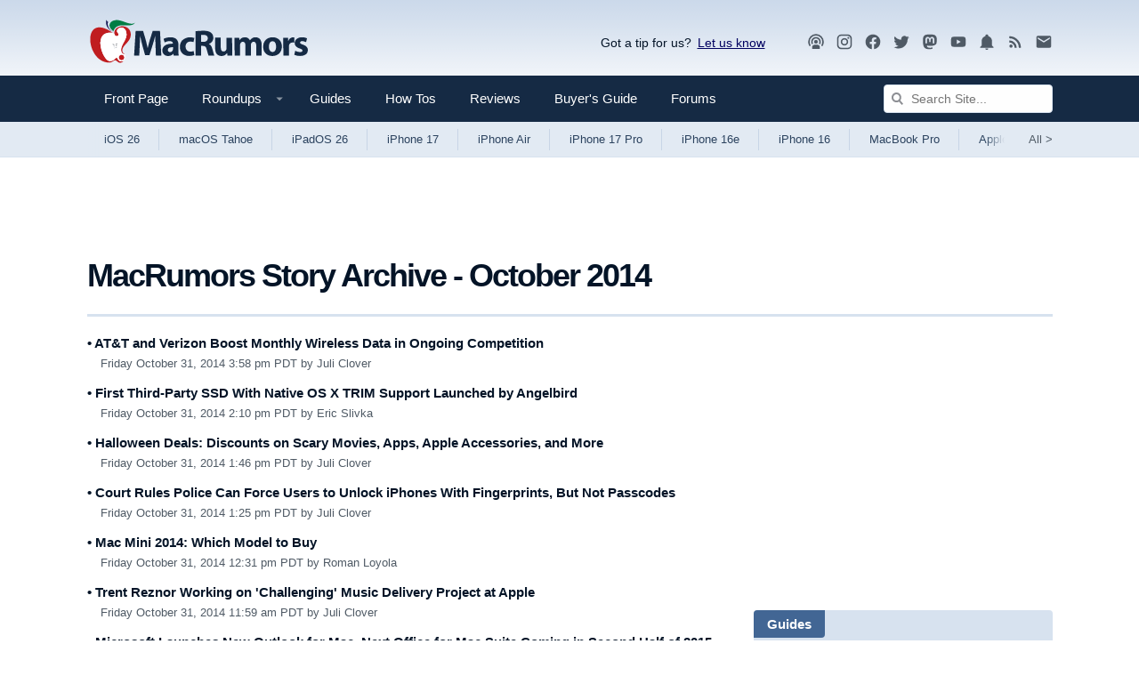

--- FILE ---
content_type: text/html; charset=UTF-8
request_url: https://www.macrumors.com/archive/2014/10/
body_size: 36757
content:
<!DOCTYPE html>
<html class="no-js" id="html" lang="en">
    <head prefix="og: http://ogp.me/ns# fb: http://ogp.me/ns/fb# article: http://ogp.me/ns/article#">
        <meta http-equiv="Content-Type" content="text/html; charset=utf-8" />
        <meta name="viewport" content="width=device-width, initial-scale=1.0" />
        <meta http-equiv="X-UA-Compatible" content="IE=edge" />
        <style>@media (prefers-color-scheme: dark) {html{background:#000;} .button {background: #373737;}}@media (prefers-color-scheme: light) {html{background:#fff;} .button {background: #f2f1ec;}}</style>    
        <link rel="preconnect" href="https://images.macrumors.com">
        <link rel="preconnect" href="https://www.googletagmanager.com">
        <link rel="preconnect" href="https://s.skimresources.com">
        <link rel="preconnect" href="https://cdn.onthe.io">
        <link rel="preconnect" href="https://tt.onthe.io">
        <link rel="preconnect" href="https://www.google-analytics.com">
         
        <script>
        !function(){"use strict";var e=window.location.search.substring(1).split("&");const t=e=>e.replace(/\s/g,""),o=e=>new Promise((t=>{if(!("msCrypto"in window)&&"https:"===location.protocol&&"crypto"in window&&"TextEncoder"in window){const o=(new TextEncoder).encode(e);crypto.subtle.digest("SHA-256",o).then((e=>{const o=Array.from(new Uint8Array(e)).map((e=>("00"+e.toString(16)).slice(-2))).join("");t(o)}))}else t("")}));for(var n=0;n<e.length;n++){var r="adt_ei",i=decodeURIComponent(e[n]);if(0===i.indexOf(r)){var a=i.split(r+"=")[1];if((e=>{const t=e.match(/((?=([a-zA-Z0-9._!#$%+^&*()[\]<>-]+))\2@[a-zA-Z0-9._-]+\.[a-zA-Z0-9._-]+)/gi);return t?t[0]:""})(t(a.toLowerCase()))){o(a).then((t=>{t.length&&(localStorage.setItem(r,t),localStorage.setItem("adt_emsrc","url"),e.splice(n,1),history.replaceState(null,"","?"+e.join("&")))}));break}}}}();
        </script>
        
        <link rel="manifest"  href="/manifest.json" />
        <script data-cfasync="false">
            function getCookie(name) { for (var nameEQ = name + "=", ca = document.cookie.split(";"), i = 0; i < ca.length; i++) { for (var c = ca[i]; " " == c.charAt(0);)c = c.substring(1, c.length); if (0 == c.indexOf(nameEQ)) return c.substring(nameEQ.length, c.length) } return null }            
            function setCookie(name,value,days) {var expires = ""; if (days) {var date = new Date();date.setTime(date.getTime() + (days*24*60*60*1000)); expires = "; expires=" + date.toUTCString();} document.cookie = name + "=" + (value || "")  + expires + "; path=/" + ";domain=.macrumors.com";}
            function eraseCookie(name) {document.cookie = name+'=; Max-Age=-99999999;'+'; path=/' + ';domain=.macrumors.com';}
            function getUrlParamByName(name) { name = name.replace(/[\[]/, "\\[").replace(/[\]]/, "\\]"); var regex = new RegExp("[\\?&]" + name + "=([^&#]*)"), results = regex.exec(location.search); return null === results ? "" : decodeURIComponent(results[1].replace(/\+/g, " ")) }            
            function forumsUserCheck() { return  getCookie("xf_logged_in") }
            function hideAdsCheck() { if ( getUrlParamByName('ads') == 1) { setCookie('mr-showads','1',365); return false; } if ( getUrlParamByName('ads') == 2) { eraseCookie('mr-showads');} if (getCookie('mr-showads') == 1) {return false;} if ((getCookie('xf_contributor') >= 1) || (1==0)) return true; return false;}
            var forum_logged_in = forumsUserCheck();
            var status = (forum_logged_in ? getCookie('xf_contributor')==1 ? "contributor" : getCookie('xf_contributor')==2 ? "editor" : "logged-in" : "guest");            
            var mrDark = getCookie('mr-dark');

            var lightdark=false;
                if (mrDark == 1) {
                    lightdark=true;
                    
                        document.write('<link rel="stylesheet" type="text/css" href="https://www.macrumors.com/dist/dark/chunk-0.css?ver=4c56b3f172fe15335ba8" data-colorscheme="dark" />');
                    
                } else if (mrDark == 2) {
                    
                        document.write('<link rel="stylesheet" type="text/css" href="https://www.macrumors.com/dist/chunk-0.css?ver=4c56b3f172fe15335ba8" data-colorscheme="light" />');
                    
                } else {
                    try {
                        var light = window.matchMedia("(prefers-color-scheme: light)");
                        var dark = window.matchMedia("(prefers-color-scheme: dark)");
                        if (dark.matches) lightdark=true;
                        if (light.matches || dark.matches) {
                            
                                document.write('<link rel="stylesheet" type="text/css" href="https://www.macrumors.com/dist/chunk-0.css?ver=4c56b3f172fe15335ba8" data-colorscheme="light" />');
                                document.write('<link rel="stylesheet" type="text/css" href="https://www.macrumors.com/dist/dark/chunk-0.css?ver=4c56b3f172fe15335ba8" media="(prefers-color-scheme: dark)" data-colorscheme="dark" />');
                            
                        } else {
                            
                                document.write('<link rel="stylesheet" type="text/css" href="https://www.macrumors.com/dist/chunk-0.css?ver=4c56b3f172fe15335ba8" data-colorscheme="default" />');
                            
                        }
                    } catch (e) {
                        
                            document.write('<link rel="stylesheet" type="text/css" href="https://www.macrumors.com/dist/chunk-0.css?ver=4c56b3f172fe15335ba8" data-colorscheme="default" />');
                        
                    }
                }
                var mrWidth = getCookie('mr-fluid');
                if (mrWidth > 1) {
                    document.getElementById('html').className += ' fluid';
                }

                var hideFeatured = getCookie('mr-hidefeatured');
                if (hideFeatured > 0) {
                    document.getElementById('html').className += ' hideFeatured';
                }
            </script>
            
            <script>
              if (!hideAdsCheck())
                   {
                        (function(w, d) {
                            w.adthrive = w.adthrive || {};
                            w.adthrive.cmd = w.adthrive.cmd || [];
                            w.adthrive.plugin = 'adthrive-ads-1.0.40-manual';
                            w.adthrive.host = 'ads.adthrive.com';
                            w.adthrive.threshold = Math.floor(Math.random() * 100 + 1);
                            var s = d.createElement('script');
                            s.async = true;
                            s.referrerpolicy='no-referrer-when-downgrade';
                            s.src = 'https://' + w.adthrive.host + '/sites/5cefe139bf12e211182dda30/ads.min.js?referrer=' + w.encodeURIComponent(w.location.href) + '&threshold='+w.adthrive.threshold;
                            var n = d.getElementsByTagName('script')[0];
                            n.parentNode.insertBefore(s, n);
                        })(window, document);
                   }
                </script>
               	

            
            <script src="https://cdn.onesignal.com/sdks/OneSignalSDK.js" async="true"></script>
            <script> 
            if ( getUrlParamByName('pwa') > 0 || window.location.href.indexOf("/push/") > -1)
                {
                    var OneSignal = window.OneSignal || [];
                    OneSignal.push(function() {                   
                        OneSignal.init({
                            appId: "0a5d329d-664d-4253-9bdd-62f208e2ae79",
                        });
                    });
                }                           
            </script> 
            
        
        <title>MacRumors Story Archive - October 2014</title>
        
        
        
        
        <noscript>
            
                <link rel="stylesheet" type="text/css" href="https://www.macrumors.com/dist/chunk-0.css?ver=4c56b3f172fe15335ba8" />
            
            <style type="text/css">img.lazyload { display: none; }</style>
        </noscript>

        <meta property="fb:pages" content="49799578922" />
        <meta name="ahrefs-site-verification" content="a72900f53fffbfe703eb01511e7a0ccc7753bfdcfd3bbcfcf0c462e1bacb79c5" />
        <meta name="theme-color" content="#152a44" media="(max-width: 900px)"/>
        <meta name="theme-color" content="#cbd9ea" media="(prefers-color-scheme: light)"/>
        <meta name="theme-color" content="#1a1a1a" media="(prefers-color-scheme: dark)"/>
        <link rel="shortcut icon" href="https://images.macrumors.com/images-new/favicon.ico" sizes="48x48" type="image/x-icon" />
        <link rel="icon" type="image/png" sizes="32x32" href="https://images.macrumors.com/images-new/favicon-32x32.png">
        <link rel="icon" type="image/png" sizes="16x16" href="https://images.macrumors.com/images-new/favicon-16x16.png">
        <link rel="apple-touch-icon" href="https://images.macrumors.com/images-new/apple-touch-icon-blue.png" />
        <link rel="alternate" type="application/rss+xml" href="https://feeds.macrumors.com/MacRumors-All" title="All Mac Rumors Headlines" />
        <link rel="mask-icon" sizes="any" href="https://images.macrumors.com/images-new/icons/icon.svg" color="#c01d20" />

    
    
    
    
    
    </head>

    <body class="cafemedia-no-footer-desktop-728 cafemedia-fewer">
        
        <noscript><iframe src="//www.googletagmanager.com/ns.html?id=GTM-NBTPJP"
        height="0" width="0" style="display:none;visibility:hidden" aria-hidden="true"></iframe></noscript>
        <script>(function(w,d,s,l,i){w[l]=w[l]||[];w[l].push({'gtm.start':
        new Date().getTime(),event:'gtm.js'});var f=d.getElementsByTagName(s)[0],
        j=d.createElement(s),dl=l!='dataLayer'?'&l='+l:'';j.async=true;j.src=
        '//www.googletagmanager.com/gtm.js?id='+i+dl;f.parentNode.insertBefore(j,f);
        })(window,document,'script','dataLayer','GTM-NBTPJP');</script>
        

        <div id="root"><a href="#maincontent" class="skipcontent--3ZC8EDEr">Skip to Content</a><div class="app--1VMnmaJb"><div class="contentWrap--qVat7btW"><header class="brand--35M9QOgB"><a class="logo--3YlV7WcM" id="logo" href="https://www.macrumors.com/" aria-label="MacRumors Home Page" title="Apple, Mac, iPhone, iPad News and Rumors"><img class="logoLight--wlF1nIFu" src="https://images.macrumors.com/images-new/macrumors-simple-logo-light.svg" width="250" height="71" alt="Mac Rumors"/><img class="logoDark--3fsTP8Ws" src="https://images.macrumors.com/images-new/macrumors-simple-logo-dark.svg" width="250" height="71" alt="Mac Rumors"/></a><div class="utility--a2XyrBRK"><div class="giveFeedback--l_KpRc1G">Got a tip for us?<span><a
                        href="mailto:tips@macrumors.com?Subject=MacRumors%20Submission"
                        onClick="window.sharePopupToggle(true); return false;"
                    >Let us know</a></span><div id="sharePopup">
	<ul>
	<li><b>a. <a href="mailto:tips@macrumors.com?Subject=MacRumors Submission">Send us an email</a></b></li>
	<li><b>b. <a href="https://www.macrumors.com/share.php">Anonymous form</a></b></li>
	<li id="closebox"><button onClick="sharePopupToggle(false); return false;">close</button></li>
	</ul>
</div>
</div><div class="socialMedia--3i9tSnAb location--logoBlock--bu4sXDMv"><a rel="noopener noreferrer" href="https://podcasts.apple.com/us/podcast/the-macrumors-show/id1602394741" title="MacRumors Show"><svg  class="mdi-icon " width="20" height="20" fill="currentColor" viewBox="0 0 24 24"><title>Podcast</title><path d="M17,18.25V21.5H7V18.25C7,16.87 9.24,15.75 12,15.75C14.76,15.75 17,16.87 17,18.25M12,5.5A6.5,6.5 0 0,1 18.5,12C18.5,13.25 18.15,14.42 17.54,15.41L16,14.04C16.32,13.43 16.5,12.73 16.5,12C16.5,9.5 14.5,7.5 12,7.5C9.5,7.5 7.5,9.5 7.5,12C7.5,12.73 7.68,13.43 8,14.04L6.46,15.41C5.85,14.42 5.5,13.25 5.5,12A6.5,6.5 0 0,1 12,5.5M12,1.5A10.5,10.5 0 0,1 22.5,12C22.5,14.28 21.77,16.39 20.54,18.11L19.04,16.76C19.96,15.4 20.5,13.76 20.5,12A8.5,8.5 0 0,0 12,3.5A8.5,8.5 0 0,0 3.5,12C3.5,13.76 4.04,15.4 4.96,16.76L3.46,18.11C2.23,16.39 1.5,14.28 1.5,12A10.5,10.5 0 0,1 12,1.5M12,9.5A2.5,2.5 0 0,1 14.5,12A2.5,2.5 0 0,1 12,14.5A2.5,2.5 0 0,1 9.5,12A2.5,2.5 0 0,1 12,9.5Z"></path></svg></a><a rel="noopener noreferrer" href="https://instagram.com/macrumors/" title="MacRumors on Instagram"><svg  class="mdi-icon " width="20" height="20" fill="currentColor" viewBox="0 0 24 24"><title>Instagram</title><path d="M7.8,2H16.2C19.4,2 22,4.6 22,7.8V16.2A5.8,5.8 0 0,1 16.2,22H7.8C4.6,22 2,19.4 2,16.2V7.8A5.8,5.8 0 0,1 7.8,2M7.6,4A3.6,3.6 0 0,0 4,7.6V16.4C4,18.39 5.61,20 7.6,20H16.4A3.6,3.6 0 0,0 20,16.4V7.6C20,5.61 18.39,4 16.4,4H7.6M17.25,5.5A1.25,1.25 0 0,1 18.5,6.75A1.25,1.25 0 0,1 17.25,8A1.25,1.25 0 0,1 16,6.75A1.25,1.25 0 0,1 17.25,5.5M12,7A5,5 0 0,1 17,12A5,5 0 0,1 12,17A5,5 0 0,1 7,12A5,5 0 0,1 12,7M12,9A3,3 0 0,0 9,12A3,3 0 0,0 12,15A3,3 0 0,0 15,12A3,3 0 0,0 12,9Z"></path></svg></a><a rel="noopener noreferrer" href="https://www.facebook.com/MacRumors" title="MacRumors FaceBook Page"><svg  class="mdi-icon " width="20" height="20" fill="currentColor" viewBox="0 0 24 24"><title>Facebook</title><path d="M12 2.04C6.5 2.04 2 6.53 2 12.06C2 17.06 5.66 21.21 10.44 21.96V14.96H7.9V12.06H10.44V9.85C10.44 7.34 11.93 5.96 14.22 5.96C15.31 5.96 16.45 6.15 16.45 6.15V8.62H15.19C13.95 8.62 13.56 9.39 13.56 10.18V12.06H16.34L15.89 14.96H13.56V21.96A10 10 0 0 0 22 12.06C22 6.53 17.5 2.04 12 2.04Z"></path></svg></a><a rel="noopener noreferrer" href="https://twitter.com/MacRumors" title="MacRumors on Twitter"><svg  class="mdi-icon " width="20" height="20" fill="currentColor" viewBox="0 0 24 24"><title>Twitter</title><path d="M22.46,6C21.69,6.35 20.86,6.58 20,6.69C20.88,6.16 21.56,5.32 21.88,4.31C21.05,4.81 20.13,5.16 19.16,5.36C18.37,4.5 17.26,4 16,4C13.65,4 11.73,5.92 11.73,8.29C11.73,8.63 11.77,8.96 11.84,9.27C8.28,9.09 5.11,7.38 3,4.79C2.63,5.42 2.42,6.16 2.42,6.94C2.42,8.43 3.17,9.75 4.33,10.5C3.62,10.5 2.96,10.3 2.38,10C2.38,10 2.38,10 2.38,10.03C2.38,12.11 3.86,13.85 5.82,14.24C5.46,14.34 5.08,14.39 4.69,14.39C4.42,14.39 4.15,14.36 3.89,14.31C4.43,16 6,17.26 7.89,17.29C6.43,18.45 4.58,19.13 2.56,19.13C2.22,19.13 1.88,19.11 1.54,19.07C3.44,20.29 5.7,21 8.12,21C16,21 20.33,14.46 20.33,8.79C20.33,8.6 20.33,8.42 20.32,8.23C21.16,7.63 21.88,6.87 22.46,6Z"></path></svg></a><a rel="me" href="https://mastodon.social/@macrumors" title="MacRumors on Mastodon"><svg  class="mdi-icon " width="20" height="20" fill="currentColor" viewBox="0 0 24 24"><title>Mastodon</title><path d="M20.94,14C20.66,15.41 18.5,16.96 15.97,17.26C14.66,17.41 13.37,17.56 12,17.5C9.75,17.39 8,16.96 8,16.96V17.58C8.32,19.8 10.22,19.93 12.03,20C13.85,20.05 15.47,19.54 15.47,19.54L15.55,21.19C15.55,21.19 14.27,21.87 12,22C10.75,22.07 9.19,21.97 7.38,21.5C3.46,20.45 2.78,16.26 2.68,12L2.67,8.57C2.67,4.23 5.5,2.96 5.5,2.96C6.95,2.3 9.41,2 11.97,2H12.03C14.59,2 17.05,2.3 18.5,2.96C18.5,2.96 21.33,4.23 21.33,8.57C21.33,8.57 21.37,11.78 20.94,14M18,8.91C18,7.83 17.7,7 17.15,6.35C16.59,5.72 15.85,5.39 14.92,5.39C13.86,5.39 13.05,5.8 12.5,6.62L12,7.5L11.5,6.62C10.94,5.8 10.14,5.39 9.07,5.39C8.15,5.39 7.41,5.72 6.84,6.35C6.29,7 6,7.83 6,8.91V14.17H8.1V9.06C8.1,8 8.55,7.44 9.46,7.44C10.46,7.44 10.96,8.09 10.96,9.37V12.16H13.03V9.37C13.03,8.09 13.53,7.44 14.54,7.44C15.44,7.44 15.89,8 15.89,9.06V14.17H18V8.91Z"></path></svg></a><a rel="noopener noreferrer" href="//www.youtube.com/macrumors" title="MacRumors YouTube Channel"><svg  class="mdi-icon " width="20" height="20" fill="currentColor" viewBox="0 0 24 24"><title>YouTube</title><path d="M10,15L15.19,12L10,9V15M21.56,7.17C21.69,7.64 21.78,8.27 21.84,9.07C21.91,9.87 21.94,10.56 21.94,11.16L22,12C22,14.19 21.84,15.8 21.56,16.83C21.31,17.73 20.73,18.31 19.83,18.56C19.36,18.69 18.5,18.78 17.18,18.84C15.88,18.91 14.69,18.94 13.59,18.94L12,19C7.81,19 5.2,18.84 4.17,18.56C3.27,18.31 2.69,17.73 2.44,16.83C2.31,16.36 2.22,15.73 2.16,14.93C2.09,14.13 2.06,13.44 2.06,12.84L2,12C2,9.81 2.16,8.2 2.44,7.17C2.69,6.27 3.27,5.69 4.17,5.44C4.64,5.31 5.5,5.22 6.82,5.16C8.12,5.09 9.31,5.06 10.41,5.06L12,5C16.19,5 18.8,5.16 19.83,5.44C20.73,5.69 21.31,6.27 21.56,7.17Z"></path></svg></a><a rel="noopener noreferrer" href="https://www.macrumors.com/push/" title="MacRumors Push Notifications"><svg  class="mdi-icon " width="20" height="20" fill="currentColor" viewBox="0 0 24 24"><title>Notifications</title><path d="M21,19V20H3V19L5,17V11C5,7.9 7.03,5.17 10,4.29C10,4.19 10,4.1 10,4A2,2 0 0,1 12,2A2,2 0 0,1 14,4C14,4.1 14,4.19 14,4.29C16.97,5.17 19,7.9 19,11V17L21,19M14,21A2,2 0 0,1 12,23A2,2 0 0,1 10,21"></path></svg></a><a rel="noopener noreferrer" href="https://feeds.macrumors.com/MacRumors-All" title="MacRumors RSS Feed"><svg  class="mdi-icon " width="20" height="20" fill="currentColor" viewBox="0 0 24 24"><title>RSS</title><path d="M6.18,15.64A2.18,2.18 0 0,1 8.36,17.82C8.36,19 7.38,20 6.18,20C5,20 4,19 4,17.82A2.18,2.18 0 0,1 6.18,15.64M4,4.44A15.56,15.56 0 0,1 19.56,20H16.73A12.73,12.73 0 0,0 4,7.27V4.44M4,10.1A9.9,9.9 0 0,1 13.9,20H11.07A7.07,7.07 0 0,0 4,12.93V10.1Z"></path></svg></a><a rel="noopener noreferrer" target="_blank" href="https://macrumors.us5.list-manage.com/subscribe?u=7d0106b433773bd0aef5828e0&amp;id=3989954cde" title="MacRumors Newsletter Signup"><svg  class="mdi-icon " width="20" height="20" fill="currentColor" viewBox="0 0 24 24"><title>Newsletter</title><path d="M20,8L12,13L4,8V6L12,11L20,6M20,4H4C2.89,4 2,4.89 2,6V18A2,2 0 0,0 4,20H20A2,2 0 0,0 22,18V6C22,4.89 21.1,4 20,4Z"></path></svg></a></div></div></header></div><nav class="navigation--OvbFtbNW noskim"><div class="primary--1a8mg7a_"><div class="contentWrap--qVat7btW"><div class="primaryInner--3QIb3zWn"><button class="menuTrigger--3W62TgxP" id="canvas-navigationTrigger" aria-expanded="false" aria-haspopup="true" aria-controls="canvas-navigation" aria-label="Open menu"><svg  class="mdi-icon " width="24" height="24" fill="currentColor" viewBox="0 0 24 24"><title>Open Menu</title><path d="M3,6H21V8H3V6M3,11H21V13H3V11M3,16H21V18H3V16Z"></path></svg></button><div class="mobileLogo--2KiG9vui"><a href="https://www.macrumors.com/" title="Apple, Mac, iPhone, iPad News and Rumors"><img src="https://images.macrumors.com/images-new/macrumors-simple-logo-dark.svg" width="200" height="57" alt="MacRumors"/></a></div><ul class="nav--1MeUHLb_"><li class="navItem--jN_ibxFS"><a href="https://www.macrumors.com/" class="navLink--11OrQ3LY " title="Front">Front Page <span></span></a></li><li class="navItem--jN_ibxFS"><a class="js-dropdownTrigger trigger--1rlBBndn" data-contentid="roundupsMenu" href="/roundup/"><span class="navLink--11OrQ3LY hasDropdown--3aV9kYeB " title="Roundups">Roundups <svg class="mdi-icon dropdownIcon--1qeAbfUz"  width="18px" height="18px" fill="currentColor" viewBox="0 0 24 24"><title>Show Roundups</title><path d="M7,10L12,15L17,10H7Z"></path></svg><span></span></span></a><div class="menu--2u-bjKpv" id="roundupsMenu"><ul><li><a href="https://www.macrumors.com/roundup/airpods/">AirPods 4<img alt="" src="https://images.macrumors.com/images-new/1x1.trans.gif" class="lazyload" data-src="https://images.macrumors.com/article-new/2018/02/airpods-4-roundup-menu.png" width="56" height="39"/></a></li><li><a href="https://www.macrumors.com/roundup/airpods-max/">AirPods Max<img alt="" src="https://images.macrumors.com/images-new/1x1.trans.gif" class="lazyload" data-src="https://images.macrumors.com/article-new/2020/05/airpods-max-2024-roundup-menu.png" width="56" height="39"/></a></li><li><a href="https://www.macrumors.com/roundup/airpods-pro/">AirPods Pro 3<img alt="" src="https://images.macrumors.com/images-new/1x1.trans.gif" class="lazyload" data-src="https://images.macrumors.com/article-new/2019/10/airpods-pro-3-roundup-menu.png" width="56" height="39"/></a></li><li><a href="https://www.macrumors.com/roundup/best-apple-deals/">Apple Deals<img alt="" src="https://images.macrumors.com/images-new/1x1.trans.gif" class="lazyload" data-src="https://images.macrumors.com/article-new/2016/01/mrlogoroundup.png" width="56" height="39"/></a></li><li><a href="https://www.macrumors.com/roundup/apple-pay/">Apple Pay<img alt="" src="https://images.macrumors.com/images-new/1x1.trans.gif" class="lazyload" data-src="https://images.macrumors.com/article-new/2014/09/apple_pay_touch_roundup_menu.png" width="56" height="39"/></a></li><li><a href="https://www.macrumors.com/roundup/displays/">Apple Pro Display XDR<img alt="" src="https://images.macrumors.com/images-new/1x1.trans.gif" class="lazyload" data-src="https://images.macrumors.com/article-new/2013/10/apple_pro_display_xdr_roundup_menu.png" width="56" height="39"/></a></li><li><a href="https://www.macrumors.com/roundup/studio-display/">Apple Studio Display<img alt="" src="https://images.macrumors.com/images-new/1x1.trans.gif" class="lazyload" data-src="https://images.macrumors.com/article-new/2022/03/pro-display-xdr-roundup-menu.png" width="56" height="39"/></a></li><li><a href="https://www.macrumors.com/roundup/apple-tv/">Apple TV<img alt="" src="https://images.macrumors.com/images-new/1x1.trans.gif" class="lazyload" data-src="https://images.macrumors.com/article-new/2013/12/apple-tv-2022-roundup-menu.png" width="56" height="39"/></a></li><li><a href="https://www.macrumors.com/roundup/apple-vision-pro/">Apple Vision Pro<img alt="" src="https://images.macrumors.com/images-new/1x1.trans.gif" class="lazyload" data-src="https://images.macrumors.com/article-new/2016/02/apple-vision-pro-roundup-menu.png" width="56" height="39"/></a></li><li><a href="https://www.macrumors.com/roundup/apple-watch/">Apple Watch 11<img alt="" src="https://images.macrumors.com/images-new/1x1.trans.gif" class="lazyload" data-src="https://images.macrumors.com/article-new/2023/08/apple-watch-10-roundup-menu.png" width="56" height="39"/></a></li><li><a href="https://www.macrumors.com/roundup/apple-watch-se/">Apple Watch SE 3<img alt="" src="https://images.macrumors.com/images-new/1x1.trans.gif" class="lazyload" data-src="https://images.macrumors.com/article-new/2020/09/applewatchseroundup.png" width="56" height="39"/></a></li><li><a href="https://www.macrumors.com/roundup/apple-watch-ultra/">Apple Watch Ultra 3<img alt="" src="https://images.macrumors.com/images-new/1x1.trans.gif" class="lazyload" data-src="https://images.macrumors.com/article-new/2022/09/apple-watch-ultra-black-roundup-menu.png" width="56" height="39"/></a></li><li><a href="https://www.macrumors.com/roundup/carplay/">CarPlay<img alt="" src="https://images.macrumors.com/images-new/1x1.trans.gif" class="lazyload" data-src="https://images.macrumors.com/article-new/2015/02/carplay-icon-roundup-menu.png" width="56" height="39"/></a></li><li><a href="https://www.macrumors.com/roundup/homepod/">HomePod<img alt="" src="https://images.macrumors.com/images-new/1x1.trans.gif" class="lazyload" data-src="https://images.macrumors.com/article-new/2017/05/homepod_roundup_menu.png" width="56" height="39"/></a></li><li><a href="https://www.macrumors.com/roundup/homepod-mini/">HomePod mini<img alt="" src="https://images.macrumors.com/images-new/1x1.trans.gif" class="lazyload" data-src="https://images.macrumors.com/article-new/2020/10/homepodminiroundupmenu.png" width="56" height="39"/></a></li><li><a href="https://www.macrumors.com/roundup/imac/">iMac<img alt="" src="https://images.macrumors.com/images-new/1x1.trans.gif" class="lazyload" data-src="https://images.macrumors.com/article-new/2013/09/m4-imac-roundup-menu.png" width="56" height="39"/></a></li><li><a href="https://www.macrumors.com/roundup/ios-26/">iOS 26<img alt="" src="https://images.macrumors.com/images-new/1x1.trans.gif" class="lazyload" data-src="https://images.macrumors.com/article-new/2025/06/iOS-26-Menu-Icon.png" width="56" height="39"/></a></li><li><a href="https://www.macrumors.com/roundup/ipad/">iPad<img alt="" src="https://images.macrumors.com/images-new/1x1.trans.gif" class="lazyload" data-src="https://images.macrumors.com/article-new/2013/09/ipad-10-roundup-menu.png" width="56" height="39"/></a></li><li><a href="https://www.macrumors.com/roundup/ipad-air/">iPad Air <img alt="" src="https://images.macrumors.com/images-new/1x1.trans.gif" class="lazyload" data-src="https://images.macrumors.com/article-new/2019/03/ipad-air-m2-roundup-menu.png" width="56" height="39"/></a></li><li><a href="https://www.macrumors.com/roundup/ipad-mini/">iPad mini<img alt="" src="https://images.macrumors.com/images-new/1x1.trans.gif" class="lazyload" data-src="https://images.macrumors.com/article-new/2013/09/ipad-mini-7-roundup.menu_.png" width="56" height="39"/></a></li><li><a href="https://www.macrumors.com/roundup/ipad-pro/">iPad Pro<img alt="" src="https://images.macrumors.com/images-new/1x1.trans.gif" class="lazyload" data-src="https://images.macrumors.com/article-new/2018/11/ipad-pro-m4-roundup-menu.png" width="56" height="39"/></a></li><li><a href="https://www.macrumors.com/roundup/ipados-26/">iPadOS 26<img alt="" src="https://images.macrumors.com/images-new/1x1.trans.gif" class="lazyload" data-src="https://images.macrumors.com/article-new/2025/06/iPadOS-26-Menu-Icon.png" width="56" height="39"/></a></li><li><a href="https://www.macrumors.com/roundup/iphone-16/">iPhone 16<img alt="" src="https://images.macrumors.com/images-new/1x1.trans.gif" class="lazyload" data-src="https://images.macrumors.com/article-new/2023/03/iphone-16-blue-roundup-menu.png" width="56" height="39"/></a></li><li><a href="https://www.macrumors.com/roundup/iphone-16e/">iPhone 16e<img alt="" src="https://images.macrumors.com/images-new/1x1.trans.gif" class="lazyload" data-src="https://images.macrumors.com/article-new/2025/02/iphone-16e-roundup-menu.png" width="56" height="39"/></a></li><li><a href="https://www.macrumors.com/roundup/iphone-17/">iPhone 17<img alt="" src="https://images.macrumors.com/images-new/1x1.trans.gif" class="lazyload" data-src="https://images.macrumors.com/article-new/2024/06/iphone-17-purple-roundup-menu.png" width="56" height="39"/></a></li><li><a href="https://www.macrumors.com/roundup/iphone-17-pro/">iPhone 17 Pro<img alt="" src="https://images.macrumors.com/images-new/1x1.trans.gif" class="lazyload" data-src="https://images.macrumors.com/article-new/2025/02/iphone-17-pro-orange-roundup-menu.png" width="56" height="39"/></a></li><li><a href="https://www.macrumors.com/roundup/iphone-18/">iPhone 18<img alt="" src="https://images.macrumors.com/images-new/1x1.trans.gif" class="lazyload" data-src="https://images.macrumors.com/article-new/2025/05/iPhone-18-Menu-Icon.png" width="56" height="39"/></a></li><li><a href="https://www.macrumors.com/roundup/iphone-air/">iPhone Air<img alt="" src="https://images.macrumors.com/images-new/1x1.trans.gif" class="lazyload" data-src="https://images.macrumors.com/article-new/2025/02/iphone-air-lineup-roundup-menu.png" width="56" height="39"/></a></li><li><a href="https://www.macrumors.com/roundup/mac-mini/">Mac mini<img alt="" src="https://images.macrumors.com/images-new/1x1.trans.gif" class="lazyload" data-src="https://images.macrumors.com/article-new/2013/09/mac-mini-2024-roundup-menu.png" width="56" height="39"/></a></li><li><a href="https://www.macrumors.com/roundup/mac-pro/">Mac Pro<img alt="" src="https://images.macrumors.com/images-new/1x1.trans.gif" class="lazyload" data-src="https://images.macrumors.com/article-new/2013/09/mac_pro_2019_roundup_featured.png" width="56" height="39"/></a></li><li><a href="https://www.macrumors.com/roundup/mac-studio/">Mac Studio<img alt="" src="https://images.macrumors.com/images-new/1x1.trans.gif" class="lazyload" data-src="https://images.macrumors.com/article-new/2022/03/mac-studio-roundup-menu.png" width="56" height="39"/></a></li><li><a href="https://www.macrumors.com/roundup/macbook-air/">MacBook Air<img alt="" src="https://images.macrumors.com/images-new/1x1.trans.gif" class="lazyload" data-src="https://images.macrumors.com/article-new/2013/09/macbook-air-m2-roundup-menu.png" width="56" height="39"/></a></li><li><a href="https://www.macrumors.com/roundup/macbook-pro/">MacBook Pro<img alt="" src="https://images.macrumors.com/images-new/1x1.trans.gif" class="lazyload" data-src="https://images.macrumors.com/article-new/2013/09/space-black-2023-macbook-pro-roundup-menu.png" width="56" height="39"/></a></li><li><a href="https://www.macrumors.com/roundup/macos-26/">macOS Tahoe<img alt="" src="https://images.macrumors.com/images-new/1x1.trans.gif" class="lazyload" data-src="https://images.macrumors.com/article-new/2025/06/macOS-26-Menu-Icon.png" width="56" height="39"/></a></li><li><a href="https://www.macrumors.com/roundup/watchos-26/">watchOS 26<img alt="" src="https://images.macrumors.com/images-new/1x1.trans.gif" class="lazyload" data-src="https://images.macrumors.com/article-new/2025/06/watchOS-26-Menu-Icon.png" width="56" height="39"/></a></li></ul></div></li><li class="navItem--jN_ibxFS"><a class="navLink--11OrQ3LY " href="https://www.macrumors.com/guide/" title="Guides">Guides</a></li><li class="navItem--jN_ibxFS"><a class="navLink--11OrQ3LY " href="https://www.macrumors.com/how-to/" title="How Tos">How Tos</a></li><li class="navItem--jN_ibxFS"><a class="navLink--11OrQ3LY " href="https://www.macrumors.com/review/" title="Reviews">Reviews</a></li><li class="navItem--jN_ibxFS"><a class="navLink--11OrQ3LY " href="https://buyersguide.macrumors.com/" title="Buyer&#x27;s Guide">Buyer&#x27;s Guide</a></li><li class="navItem--jN_ibxFS"><a id="ForumsBadge" class="navLink--11OrQ3LY badgeDesktop" href="https://forums.macrumors.com/" title="Forums" data-badge="">Forums</a></li></ul><div class="navOpposite--1-H17pZw"><div class="socialMedia--3i9tSnAb location--nav--1dPl47Cu"><a rel="noopener noreferrer" href="https://podcasts.apple.com/us/podcast/the-macrumors-show/id1602394741" title="MacRumors Show"><svg  class="mdi-icon " width="20" height="20" fill="currentColor" viewBox="0 0 24 24"><title>Podcast</title><path d="M17,18.25V21.5H7V18.25C7,16.87 9.24,15.75 12,15.75C14.76,15.75 17,16.87 17,18.25M12,5.5A6.5,6.5 0 0,1 18.5,12C18.5,13.25 18.15,14.42 17.54,15.41L16,14.04C16.32,13.43 16.5,12.73 16.5,12C16.5,9.5 14.5,7.5 12,7.5C9.5,7.5 7.5,9.5 7.5,12C7.5,12.73 7.68,13.43 8,14.04L6.46,15.41C5.85,14.42 5.5,13.25 5.5,12A6.5,6.5 0 0,1 12,5.5M12,1.5A10.5,10.5 0 0,1 22.5,12C22.5,14.28 21.77,16.39 20.54,18.11L19.04,16.76C19.96,15.4 20.5,13.76 20.5,12A8.5,8.5 0 0,0 12,3.5A8.5,8.5 0 0,0 3.5,12C3.5,13.76 4.04,15.4 4.96,16.76L3.46,18.11C2.23,16.39 1.5,14.28 1.5,12A10.5,10.5 0 0,1 12,1.5M12,9.5A2.5,2.5 0 0,1 14.5,12A2.5,2.5 0 0,1 12,14.5A2.5,2.5 0 0,1 9.5,12A2.5,2.5 0 0,1 12,9.5Z"></path></svg></a><a rel="noopener noreferrer" href="https://instagram.com/macrumors/" title="MacRumors on Instagram"><svg  class="mdi-icon " width="20" height="20" fill="currentColor" viewBox="0 0 24 24"><title>Instagram</title><path d="M7.8,2H16.2C19.4,2 22,4.6 22,7.8V16.2A5.8,5.8 0 0,1 16.2,22H7.8C4.6,22 2,19.4 2,16.2V7.8A5.8,5.8 0 0,1 7.8,2M7.6,4A3.6,3.6 0 0,0 4,7.6V16.4C4,18.39 5.61,20 7.6,20H16.4A3.6,3.6 0 0,0 20,16.4V7.6C20,5.61 18.39,4 16.4,4H7.6M17.25,5.5A1.25,1.25 0 0,1 18.5,6.75A1.25,1.25 0 0,1 17.25,8A1.25,1.25 0 0,1 16,6.75A1.25,1.25 0 0,1 17.25,5.5M12,7A5,5 0 0,1 17,12A5,5 0 0,1 12,17A5,5 0 0,1 7,12A5,5 0 0,1 12,7M12,9A3,3 0 0,0 9,12A3,3 0 0,0 12,15A3,3 0 0,0 15,12A3,3 0 0,0 12,9Z"></path></svg></a><a rel="noopener noreferrer" href="https://www.facebook.com/MacRumors" title="MacRumors FaceBook Page"><svg  class="mdi-icon " width="20" height="20" fill="currentColor" viewBox="0 0 24 24"><title>Facebook</title><path d="M12 2.04C6.5 2.04 2 6.53 2 12.06C2 17.06 5.66 21.21 10.44 21.96V14.96H7.9V12.06H10.44V9.85C10.44 7.34 11.93 5.96 14.22 5.96C15.31 5.96 16.45 6.15 16.45 6.15V8.62H15.19C13.95 8.62 13.56 9.39 13.56 10.18V12.06H16.34L15.89 14.96H13.56V21.96A10 10 0 0 0 22 12.06C22 6.53 17.5 2.04 12 2.04Z"></path></svg></a><a rel="noopener noreferrer" href="https://twitter.com/MacRumors" title="MacRumors on Twitter"><svg  class="mdi-icon " width="20" height="20" fill="currentColor" viewBox="0 0 24 24"><title>Twitter</title><path d="M22.46,6C21.69,6.35 20.86,6.58 20,6.69C20.88,6.16 21.56,5.32 21.88,4.31C21.05,4.81 20.13,5.16 19.16,5.36C18.37,4.5 17.26,4 16,4C13.65,4 11.73,5.92 11.73,8.29C11.73,8.63 11.77,8.96 11.84,9.27C8.28,9.09 5.11,7.38 3,4.79C2.63,5.42 2.42,6.16 2.42,6.94C2.42,8.43 3.17,9.75 4.33,10.5C3.62,10.5 2.96,10.3 2.38,10C2.38,10 2.38,10 2.38,10.03C2.38,12.11 3.86,13.85 5.82,14.24C5.46,14.34 5.08,14.39 4.69,14.39C4.42,14.39 4.15,14.36 3.89,14.31C4.43,16 6,17.26 7.89,17.29C6.43,18.45 4.58,19.13 2.56,19.13C2.22,19.13 1.88,19.11 1.54,19.07C3.44,20.29 5.7,21 8.12,21C16,21 20.33,14.46 20.33,8.79C20.33,8.6 20.33,8.42 20.32,8.23C21.16,7.63 21.88,6.87 22.46,6Z"></path></svg></a><a rel="me" href="https://mastodon.social/@macrumors" title="MacRumors on Mastodon"><svg  class="mdi-icon " width="20" height="20" fill="currentColor" viewBox="0 0 24 24"><title>Mastodon</title><path d="M20.94,14C20.66,15.41 18.5,16.96 15.97,17.26C14.66,17.41 13.37,17.56 12,17.5C9.75,17.39 8,16.96 8,16.96V17.58C8.32,19.8 10.22,19.93 12.03,20C13.85,20.05 15.47,19.54 15.47,19.54L15.55,21.19C15.55,21.19 14.27,21.87 12,22C10.75,22.07 9.19,21.97 7.38,21.5C3.46,20.45 2.78,16.26 2.68,12L2.67,8.57C2.67,4.23 5.5,2.96 5.5,2.96C6.95,2.3 9.41,2 11.97,2H12.03C14.59,2 17.05,2.3 18.5,2.96C18.5,2.96 21.33,4.23 21.33,8.57C21.33,8.57 21.37,11.78 20.94,14M18,8.91C18,7.83 17.7,7 17.15,6.35C16.59,5.72 15.85,5.39 14.92,5.39C13.86,5.39 13.05,5.8 12.5,6.62L12,7.5L11.5,6.62C10.94,5.8 10.14,5.39 9.07,5.39C8.15,5.39 7.41,5.72 6.84,6.35C6.29,7 6,7.83 6,8.91V14.17H8.1V9.06C8.1,8 8.55,7.44 9.46,7.44C10.46,7.44 10.96,8.09 10.96,9.37V12.16H13.03V9.37C13.03,8.09 13.53,7.44 14.54,7.44C15.44,7.44 15.89,8 15.89,9.06V14.17H18V8.91Z"></path></svg></a><a rel="noopener noreferrer" href="//www.youtube.com/macrumors" title="MacRumors YouTube Channel"><svg  class="mdi-icon " width="20" height="20" fill="currentColor" viewBox="0 0 24 24"><title>YouTube</title><path d="M10,15L15.19,12L10,9V15M21.56,7.17C21.69,7.64 21.78,8.27 21.84,9.07C21.91,9.87 21.94,10.56 21.94,11.16L22,12C22,14.19 21.84,15.8 21.56,16.83C21.31,17.73 20.73,18.31 19.83,18.56C19.36,18.69 18.5,18.78 17.18,18.84C15.88,18.91 14.69,18.94 13.59,18.94L12,19C7.81,19 5.2,18.84 4.17,18.56C3.27,18.31 2.69,17.73 2.44,16.83C2.31,16.36 2.22,15.73 2.16,14.93C2.09,14.13 2.06,13.44 2.06,12.84L2,12C2,9.81 2.16,8.2 2.44,7.17C2.69,6.27 3.27,5.69 4.17,5.44C4.64,5.31 5.5,5.22 6.82,5.16C8.12,5.09 9.31,5.06 10.41,5.06L12,5C16.19,5 18.8,5.16 19.83,5.44C20.73,5.69 21.31,6.27 21.56,7.17Z"></path></svg></a><a rel="noopener noreferrer" href="https://www.macrumors.com/push/" title="MacRumors Push Notifications"><svg  class="mdi-icon " width="20" height="20" fill="currentColor" viewBox="0 0 24 24"><title>Notifications</title><path d="M21,19V20H3V19L5,17V11C5,7.9 7.03,5.17 10,4.29C10,4.19 10,4.1 10,4A2,2 0 0,1 12,2A2,2 0 0,1 14,4C14,4.1 14,4.19 14,4.29C16.97,5.17 19,7.9 19,11V17L21,19M14,21A2,2 0 0,1 12,23A2,2 0 0,1 10,21"></path></svg></a><a rel="noopener noreferrer" href="https://feeds.macrumors.com/MacRumors-All" title="MacRumors RSS Feed"><svg  class="mdi-icon " width="20" height="20" fill="currentColor" viewBox="0 0 24 24"><title>RSS</title><path d="M6.18,15.64A2.18,2.18 0 0,1 8.36,17.82C8.36,19 7.38,20 6.18,20C5,20 4,19 4,17.82A2.18,2.18 0 0,1 6.18,15.64M4,4.44A15.56,15.56 0 0,1 19.56,20H16.73A12.73,12.73 0 0,0 4,7.27V4.44M4,10.1A9.9,9.9 0 0,1 13.9,20H11.07A7.07,7.07 0 0,0 4,12.93V10.1Z"></path></svg></a><a rel="noopener noreferrer" target="_blank" href="https://macrumors.us5.list-manage.com/subscribe?u=7d0106b433773bd0aef5828e0&amp;id=3989954cde" title="MacRumors Newsletter Signup"><svg  class="mdi-icon " width="20" height="20" fill="currentColor" viewBox="0 0 24 24"><title>Newsletter</title><path d="M20,8L12,13L4,8V6L12,11L20,6M20,4H4C2.89,4 2,4.89 2,6V18A2,2 0 0,0 4,20H20A2,2 0 0,0 22,18V6C22,4.89 21.1,4 20,4Z"></path></svg></a></div><a id="ForumsBadgeMobile" href="https://forums.macrumors.com" title="MacRumors Forums" class="badgeMobile" data-badge=""><svg class="mdi-icon forumIcon--2j_v6CVW"  width="24" height="24" fill="currentColor" viewBox="0 0 24 24"><title>Visit Forums</title><path d="M15,4V11H5.17L4,12.17V4H15M16,2H3A1,1 0 0,0 2,3V17L6,13H16A1,1 0 0,0 17,12V3A1,1 0 0,0 16,2M21,6H19V15H6V17A1,1 0 0,0 7,18H18L22,22V7A1,1 0 0,0 21,6Z"></path></svg></a><label for="searchform"><button class="js-searchTrigger searchButton--1nZthm4q"><svg class="mdi-icon searchIcon--1IFPvcWw"  width="24" height="24" fill="currentColor" viewBox="0 0 24 24"><title>Search</title><path d="M9.5,3A6.5,6.5 0 0,1 16,9.5C16,11.11 15.41,12.59 14.44,13.73L14.71,14H15.5L20.5,19L19,20.5L14,15.5V14.71L13.73,14.44C12.59,15.41 11.11,16 9.5,16A6.5,6.5 0 0,1 3,9.5A6.5,6.5 0 0,1 9.5,3M9.5,5C7,5 5,7 5,9.5C5,12 7,14 9.5,14C12,14 14,12 14,9.5C14,7 12,5 9.5,5Z"></path></svg></button></label><div class="search--2EH01cnb"><form class="searchForm--3JuDLM1D" action="https://www.macrumors.com/search/"><input type="text" id="searchform" name="s" size="20" placeholder="Search Site..." title="Search Site" aria-label="Search Site"/><input type="submit" class="submitButton--3zqlGEoI" value="Submit"/></form><svg class="mdi-icon js-searchTrigger closeIcon--1D9XIa8i"  width="24" height="24" fill="currentColor" viewBox="0 0 24 24"><title>Close Search</title><path d="M19,6.41L17.59,5L12,10.59L6.41,5L5,6.41L10.59,12L5,17.59L6.41,19L12,13.41L17.59,19L19,17.59L13.41,12L19,6.41Z"></path></svg></div><button class="sidebarTrigger--bwV2vHT1" id="canvas-sidebarTrigger"><svg  class="mdi-icon " width="24" height="24" fill="currentColor" viewBox="0 0 24 24"><title>Open Sidebar</title><path d="M6,2H18A2,2 0 0,1 20,4V20A2,2 0 0,1 18,22H6A2,2 0 0,1 4,20V4A2,2 0 0,1 6,2M14,8V16H18V8H14Z"></path></svg></button></div></div></div></div><div class="secondary--2SVUcmMQ"><div class="contentWrap--qVat7btW"><div class="secondaryInner--3aKZ5pS5"><ul class="navList--3y_g1SeZ" id="roundups-desktop"><li class="navLink--11fIhiPx"><a href="https://www.macrumors.com/roundup/ios-26/">iOS 26</a></li><li class="navLink--11fIhiPx"><a href="https://www.macrumors.com/roundup/macos-26/">macOS Tahoe</a></li><li class="navLink--11fIhiPx"><a href="https://www.macrumors.com/roundup/ipados-26/">iPadOS 26</a></li><li class="navLink--11fIhiPx"><a href="https://www.macrumors.com/roundup/iphone-17/">iPhone 17</a></li><li class="navLink--11fIhiPx"><a href="https://www.macrumors.com/roundup/iphone-air/">iPhone Air</a></li><li class="navLink--11fIhiPx"><a href="https://www.macrumors.com/roundup/iphone-17-pro/">iPhone 17 Pro</a></li><li class="navLink--11fIhiPx"><a href="https://www.macrumors.com/roundup/iphone-16e/">iPhone 16e</a></li><li class="navLink--11fIhiPx"><a href="https://www.macrumors.com/roundup/iphone-16/">iPhone 16</a></li><li class="navLink--11fIhiPx"><a href="https://www.macrumors.com/roundup/macbook-pro/">MacBook Pro</a></li><li class="navLink--11fIhiPx"><a href="https://www.macrumors.com/roundup/apple-vision-pro/">Apple Vision Pro</a></li><li class="navLink--11fIhiPx"><a href="https://www.macrumors.com/roundup/imac/">iMac</a></li><li class="navLink--11fIhiPx"><a href="https://www.macrumors.com/roundup/mac-mini/">Mac mini</a></li><li class="navLink--11fIhiPx"><a href="https://www.macrumors.com/roundup/homepod/">HomePod</a></li><li class="navLink--11fIhiPx"><a href="https://www.macrumors.com/roundup/apple-tv/">Apple TV</a></li><li class="navLink--11fIhiPx"><a href="https://www.macrumors.com/roundup/ipad-pro/">iPad Pro</a></li><li class="navLink--11fIhiPx"><a href="https://www.macrumors.com/roundup/airpods/">AirPods 4</a></li><li class="navLink--11fIhiPx"><a href="https://www.macrumors.com/roundup/displays/">Apple Pro Display XDR</a></li><li class="navLink--11fIhiPx"><a href="https://www.macrumors.com/roundup/apple-watch-ultra/">Apple Watch Ultra 3</a></li><li class="navLink--11fIhiPx"><a href="https://www.macrumors.com/roundup/homepod-mini/">HomePod mini</a></li><li class="navLink--11fIhiPx"><a href="https://www.macrumors.com/roundup/mac-pro/">Mac Pro</a></li><li class="navLink--11fIhiPx"><a href="https://www.macrumors.com/roundup/macbook-air/">MacBook Air</a></li><li class="navLink--11fIhiPx"><a href="https://www.macrumors.com/roundup/ipad/">iPad</a></li><li class="navLink--11fIhiPx"><a href="https://www.macrumors.com/roundup/airpods-max/">AirPods Max</a></li><li class="navLink--11fIhiPx"><a href="https://www.macrumors.com/roundup/airpods-pro/">AirPods Pro 3</a></li><li class="navLink--11fIhiPx"><a href="https://www.macrumors.com/roundup/best-apple-deals/">Apple Deals</a></li><li class="navLink--11fIhiPx"><a href="https://www.macrumors.com/roundup/studio-display/">Apple Studio Display</a></li><li class="navLink--11fIhiPx"><a href="https://www.macrumors.com/roundup/apple-watch/">Apple Watch 11</a></li><li class="navLink--11fIhiPx"><a href="https://www.macrumors.com/roundup/apple-watch-se/">Apple Watch SE 3</a></li><li class="navLink--11fIhiPx"><a href="https://www.macrumors.com/roundup/mac-studio/">Mac Studio</a></li><li class="navLink--11fIhiPx"><a href="https://www.macrumors.com/roundup/ipad-air/">iPad Air </a></li><li class="navLink--11fIhiPx"><a href="https://www.macrumors.com/roundup/ipad-mini/">iPad mini</a></li><li class="navLink--11fIhiPx"><a href="https://www.macrumors.com/roundup/iphone-18/">iPhone 18</a></li><li class="navLink--11fIhiPx"><a href="https://www.macrumors.com/roundup/carplay/">CarPlay</a></li><li class="navLink--11fIhiPx"><a href="https://www.macrumors.com/roundup/apple-pay/">Apple Pay</a></li><li class="navLink--11fIhiPx"><a href="https://www.macrumors.com/roundup/watchos-26/">watchOS 26</a></li></ul><div class="navLink--11fIhiPx last--24pGG3CQ"><a title="View all Roundups" aria-label="View roundup index" href="https://www.macrumors.com/roundup/">All <span aria-hidden="true">&gt;</span></a></div></div></div></div><script data-cfasync="false">if (!hideAdsCheck() && window.forum_logged_in) { document.write('<div class="tertiary logged-in"></div>'); }
            if (!hideAdsCheck() && !window.forum_logged_in) { document.write('<div class="tertiary"></div>'); }</script></nav><div tabindex="-1" id="canvas-navigation" class="canvasWrapper--22wXRHxF"><div class="canvas--3S7tSCSP"><ul class="nav--3_YL6Vgc"><li id="front"><a href="https://www.macrumors.com/" class="navLink--1FzSc9lr active--uutyFRYO" title="Front">Front Page <span></span></a></li><li id="roundups"><a href="https://www.macrumors.com/roundup/" class="navLink--1FzSc9lr" title="Roundups">Roundups <span></span></a></li><li><a class="navLink--1FzSc9lr" href="https://www.macrumors.com/guide/" title="Guides">Guides</a></li><li><a class="navLink--1FzSc9lr" href="https://www.macrumors.com/how-to/" title="How Tos">How Tos</a></li><li><a class="navLink--1FzSc9lr" href="https://www.macrumors.com/review/" title="Reviews">Reviews</a></li><li><a class="navLink--1FzSc9lr" href="https://buyersguide.macrumors.com/" title="Buyer&#x27;s Guide">Buyer&#x27;s Guide</a></li><li><a class="navLink--1FzSc9lr" href="https://www.macrumors.com/guide/upcoming-apple-products/" title="Upcoming Products">Upcoming Products</a></li><li><a class="navLink--1FzSc9lr" href="https://forums.macrumors.com/" title="Forums">Forums</a></li><li><a class="navLink--1FzSc9lr separator--1FohBo85" href="https://www.macrumors.com/archive/" title="Story Archive">Archives</a></li><li><a class="navLink--1FzSc9lr" href="mailto:tips@macrumors.com" title="Contact Us / Tips">Tips / Contact Us</a></li><li><div class="socialMedia--3i9tSnAb location--mobile--1fei6xco"><a rel="noopener noreferrer" href="https://podcasts.apple.com/us/podcast/the-macrumors-show/id1602394741" title="MacRumors Show"><svg  class="mdi-icon " width="20" height="20" fill="currentColor" viewBox="0 0 24 24"><title>Podcast</title><path d="M17,18.25V21.5H7V18.25C7,16.87 9.24,15.75 12,15.75C14.76,15.75 17,16.87 17,18.25M12,5.5A6.5,6.5 0 0,1 18.5,12C18.5,13.25 18.15,14.42 17.54,15.41L16,14.04C16.32,13.43 16.5,12.73 16.5,12C16.5,9.5 14.5,7.5 12,7.5C9.5,7.5 7.5,9.5 7.5,12C7.5,12.73 7.68,13.43 8,14.04L6.46,15.41C5.85,14.42 5.5,13.25 5.5,12A6.5,6.5 0 0,1 12,5.5M12,1.5A10.5,10.5 0 0,1 22.5,12C22.5,14.28 21.77,16.39 20.54,18.11L19.04,16.76C19.96,15.4 20.5,13.76 20.5,12A8.5,8.5 0 0,0 12,3.5A8.5,8.5 0 0,0 3.5,12C3.5,13.76 4.04,15.4 4.96,16.76L3.46,18.11C2.23,16.39 1.5,14.28 1.5,12A10.5,10.5 0 0,1 12,1.5M12,9.5A2.5,2.5 0 0,1 14.5,12A2.5,2.5 0 0,1 12,14.5A2.5,2.5 0 0,1 9.5,12A2.5,2.5 0 0,1 12,9.5Z"></path></svg></a><a rel="noopener noreferrer" href="https://instagram.com/macrumors/" title="MacRumors on Instagram"><svg  class="mdi-icon " width="20" height="20" fill="currentColor" viewBox="0 0 24 24"><title>Instagram</title><path d="M7.8,2H16.2C19.4,2 22,4.6 22,7.8V16.2A5.8,5.8 0 0,1 16.2,22H7.8C4.6,22 2,19.4 2,16.2V7.8A5.8,5.8 0 0,1 7.8,2M7.6,4A3.6,3.6 0 0,0 4,7.6V16.4C4,18.39 5.61,20 7.6,20H16.4A3.6,3.6 0 0,0 20,16.4V7.6C20,5.61 18.39,4 16.4,4H7.6M17.25,5.5A1.25,1.25 0 0,1 18.5,6.75A1.25,1.25 0 0,1 17.25,8A1.25,1.25 0 0,1 16,6.75A1.25,1.25 0 0,1 17.25,5.5M12,7A5,5 0 0,1 17,12A5,5 0 0,1 12,17A5,5 0 0,1 7,12A5,5 0 0,1 12,7M12,9A3,3 0 0,0 9,12A3,3 0 0,0 12,15A3,3 0 0,0 15,12A3,3 0 0,0 12,9Z"></path></svg></a><a rel="noopener noreferrer" href="https://www.facebook.com/MacRumors" title="MacRumors FaceBook Page"><svg  class="mdi-icon " width="20" height="20" fill="currentColor" viewBox="0 0 24 24"><title>Facebook</title><path d="M12 2.04C6.5 2.04 2 6.53 2 12.06C2 17.06 5.66 21.21 10.44 21.96V14.96H7.9V12.06H10.44V9.85C10.44 7.34 11.93 5.96 14.22 5.96C15.31 5.96 16.45 6.15 16.45 6.15V8.62H15.19C13.95 8.62 13.56 9.39 13.56 10.18V12.06H16.34L15.89 14.96H13.56V21.96A10 10 0 0 0 22 12.06C22 6.53 17.5 2.04 12 2.04Z"></path></svg></a><a rel="noopener noreferrer" href="https://twitter.com/MacRumors" title="MacRumors on Twitter"><svg  class="mdi-icon " width="20" height="20" fill="currentColor" viewBox="0 0 24 24"><title>Twitter</title><path d="M22.46,6C21.69,6.35 20.86,6.58 20,6.69C20.88,6.16 21.56,5.32 21.88,4.31C21.05,4.81 20.13,5.16 19.16,5.36C18.37,4.5 17.26,4 16,4C13.65,4 11.73,5.92 11.73,8.29C11.73,8.63 11.77,8.96 11.84,9.27C8.28,9.09 5.11,7.38 3,4.79C2.63,5.42 2.42,6.16 2.42,6.94C2.42,8.43 3.17,9.75 4.33,10.5C3.62,10.5 2.96,10.3 2.38,10C2.38,10 2.38,10 2.38,10.03C2.38,12.11 3.86,13.85 5.82,14.24C5.46,14.34 5.08,14.39 4.69,14.39C4.42,14.39 4.15,14.36 3.89,14.31C4.43,16 6,17.26 7.89,17.29C6.43,18.45 4.58,19.13 2.56,19.13C2.22,19.13 1.88,19.11 1.54,19.07C3.44,20.29 5.7,21 8.12,21C16,21 20.33,14.46 20.33,8.79C20.33,8.6 20.33,8.42 20.32,8.23C21.16,7.63 21.88,6.87 22.46,6Z"></path></svg></a><a rel="me" href="https://mastodon.social/@macrumors" title="MacRumors on Mastodon"><svg  class="mdi-icon " width="20" height="20" fill="currentColor" viewBox="0 0 24 24"><title>Mastodon</title><path d="M20.94,14C20.66,15.41 18.5,16.96 15.97,17.26C14.66,17.41 13.37,17.56 12,17.5C9.75,17.39 8,16.96 8,16.96V17.58C8.32,19.8 10.22,19.93 12.03,20C13.85,20.05 15.47,19.54 15.47,19.54L15.55,21.19C15.55,21.19 14.27,21.87 12,22C10.75,22.07 9.19,21.97 7.38,21.5C3.46,20.45 2.78,16.26 2.68,12L2.67,8.57C2.67,4.23 5.5,2.96 5.5,2.96C6.95,2.3 9.41,2 11.97,2H12.03C14.59,2 17.05,2.3 18.5,2.96C18.5,2.96 21.33,4.23 21.33,8.57C21.33,8.57 21.37,11.78 20.94,14M18,8.91C18,7.83 17.7,7 17.15,6.35C16.59,5.72 15.85,5.39 14.92,5.39C13.86,5.39 13.05,5.8 12.5,6.62L12,7.5L11.5,6.62C10.94,5.8 10.14,5.39 9.07,5.39C8.15,5.39 7.41,5.72 6.84,6.35C6.29,7 6,7.83 6,8.91V14.17H8.1V9.06C8.1,8 8.55,7.44 9.46,7.44C10.46,7.44 10.96,8.09 10.96,9.37V12.16H13.03V9.37C13.03,8.09 13.53,7.44 14.54,7.44C15.44,7.44 15.89,8 15.89,9.06V14.17H18V8.91Z"></path></svg></a><a rel="noopener noreferrer" href="//www.youtube.com/macrumors" title="MacRumors YouTube Channel"><svg  class="mdi-icon " width="20" height="20" fill="currentColor" viewBox="0 0 24 24"><title>YouTube</title><path d="M10,15L15.19,12L10,9V15M21.56,7.17C21.69,7.64 21.78,8.27 21.84,9.07C21.91,9.87 21.94,10.56 21.94,11.16L22,12C22,14.19 21.84,15.8 21.56,16.83C21.31,17.73 20.73,18.31 19.83,18.56C19.36,18.69 18.5,18.78 17.18,18.84C15.88,18.91 14.69,18.94 13.59,18.94L12,19C7.81,19 5.2,18.84 4.17,18.56C3.27,18.31 2.69,17.73 2.44,16.83C2.31,16.36 2.22,15.73 2.16,14.93C2.09,14.13 2.06,13.44 2.06,12.84L2,12C2,9.81 2.16,8.2 2.44,7.17C2.69,6.27 3.27,5.69 4.17,5.44C4.64,5.31 5.5,5.22 6.82,5.16C8.12,5.09 9.31,5.06 10.41,5.06L12,5C16.19,5 18.8,5.16 19.83,5.44C20.73,5.69 21.31,6.27 21.56,7.17Z"></path></svg></a><a rel="noopener noreferrer" href="https://www.macrumors.com/push/" title="MacRumors Push Notifications"><svg  class="mdi-icon " width="20" height="20" fill="currentColor" viewBox="0 0 24 24"><title>Notifications</title><path d="M21,19V20H3V19L5,17V11C5,7.9 7.03,5.17 10,4.29C10,4.19 10,4.1 10,4A2,2 0 0,1 12,2A2,2 0 0,1 14,4C14,4.1 14,4.19 14,4.29C16.97,5.17 19,7.9 19,11V17L21,19M14,21A2,2 0 0,1 12,23A2,2 0 0,1 10,21"></path></svg></a><a rel="noopener noreferrer" href="https://feeds.macrumors.com/MacRumors-All" title="MacRumors RSS Feed"><svg  class="mdi-icon " width="20" height="20" fill="currentColor" viewBox="0 0 24 24"><title>RSS</title><path d="M6.18,15.64A2.18,2.18 0 0,1 8.36,17.82C8.36,19 7.38,20 6.18,20C5,20 4,19 4,17.82A2.18,2.18 0 0,1 6.18,15.64M4,4.44A15.56,15.56 0 0,1 19.56,20H16.73A12.73,12.73 0 0,0 4,7.27V4.44M4,10.1A9.9,9.9 0 0,1 13.9,20H11.07A7.07,7.07 0 0,0 4,12.93V10.1Z"></path></svg></a><a rel="noopener noreferrer" target="_blank" href="https://macrumors.us5.list-manage.com/subscribe?u=7d0106b433773bd0aef5828e0&amp;id=3989954cde" title="MacRumors Newsletter Signup"><svg  class="mdi-icon " width="20" height="20" fill="currentColor" viewBox="0 0 24 24"><title>Newsletter</title><path d="M20,8L12,13L4,8V6L12,11L20,6M20,4H4C2.89,4 2,4.89 2,6V18A2,2 0 0,0 4,20H20A2,2 0 0,0 22,18V6C22,4.89 21.1,4 20,4Z"></path></svg></a></div></li></ul></div><div class="overlay--3mY41Q-C" id="canvas-navigationCloser"></div></div><div class="contentWrap--qVat7btW"><div class="titlebar--2cmCe28a"><h1 class="heading--1cooZo6n heading--h2--2RXk4Pme heading--noMargin--mnRHPAnD">MacRumors Story Archive - October 2014</h1><div class="textRow--3IWlPgCD noUnderline--3ZXKqsHt textRow__minor--1ftgA2JY description--12U309Fw"></div></div><div class="wrapper--20Awsb5E"><div class="main--3s50rdtq" role="main" id="maincontent"><ul><li class="row--2IivZ3Hs"><h5 class="heading--1cooZo6n heading--h5--3l5xQ3lN title--1V7LqznS"><a href="https://www.macrumors.com/2014/10/31/att-verizon-offer-more-data/"><span aria-hidden="true">•</span> AT&T and Verizon Boost Monthly Wireless Data in Ongoing Competition</a></h5><div class="textRow--3IWlPgCD textRow__minor--1ftgA2JY byline--2x4s-wLC">Friday October 31, 2014 3:58 pm PDT by Juli Clover </div></li><li class="row--2IivZ3Hs"><h5 class="heading--1cooZo6n heading--h5--3l5xQ3lN title--1V7LqznS"><a href="https://www.macrumors.com/2014/10/31/angelbird-ssd-trim/"><span aria-hidden="true">•</span> First Third-Party SSD With Native OS X TRIM Support Launched by Angelbird</a></h5><div class="textRow--3IWlPgCD textRow__minor--1ftgA2JY byline--2x4s-wLC">Friday October 31, 2014 2:10 pm PDT by Eric Slivka </div></li><li class="row--2IivZ3Hs"><h5 class="heading--1cooZo6n heading--h5--3l5xQ3lN title--1V7LqznS"><a href="https://www.macrumors.com/2014/10/31/halloween-deals-apps-movies-accessories/"><span aria-hidden="true">•</span> Halloween Deals: Discounts on Scary Movies, Apps, Apple Accessories, and More</a></h5><div class="textRow--3IWlPgCD textRow__minor--1ftgA2JY byline--2x4s-wLC">Friday October 31, 2014 1:46 pm PDT by Juli Clover </div></li><li class="row--2IivZ3Hs"><h5 class="heading--1cooZo6n heading--h5--3l5xQ3lN title--1V7LqznS"><a href="https://www.macrumors.com/2014/10/31/fingerprints-not-protected-by-fifth-amendment/"><span aria-hidden="true">•</span> Court Rules Police Can Force Users to Unlock iPhones With Fingerprints, But Not Passcodes</a></h5><div class="textRow--3IWlPgCD textRow__minor--1ftgA2JY byline--2x4s-wLC">Friday October 31, 2014 1:25 pm PDT by Juli Clover </div></li><li class="row--2IivZ3Hs"><h5 class="heading--1cooZo6n heading--h5--3l5xQ3lN title--1V7LqznS"><a href="https://www.macrumors.com/2014/10/31/mac-mini-buy-which/"><span aria-hidden="true">•</span> Mac Mini 2014: Which Model to Buy</a></h5><div class="textRow--3IWlPgCD textRow__minor--1ftgA2JY byline--2x4s-wLC">Friday October 31, 2014 12:31 pm PDT by Roman Loyola </div></li><li class="row--2IivZ3Hs"><h5 class="heading--1cooZo6n heading--h5--3l5xQ3lN title--1V7LqznS"><a href="https://www.macrumors.com/2014/10/31/trent-reznor-music-delivery-apple/"><span aria-hidden="true">•</span> Trent Reznor Working on 'Challenging' Music Delivery Project at Apple</a></h5><div class="textRow--3IWlPgCD textRow__minor--1ftgA2JY byline--2x4s-wLC">Friday October 31, 2014 11:59 am PDT by Juli Clover </div></li><li class="row--2IivZ3Hs"><h5 class="heading--1cooZo6n heading--h5--3l5xQ3lN title--1V7LqznS"><a href="https://www.macrumors.com/2014/10/31/new-outlook-mac-office-late-2015/"><span aria-hidden="true">•</span> Microsoft Launches New Outlook for Mac, Next Office for Mac Suite Coming in Second Half of 2015</a></h5><div class="textRow--3IWlPgCD textRow__minor--1ftgA2JY byline--2x4s-wLC">Friday October 31, 2014 8:48 am PDT by Eric Slivka </div></li><li class="row--2IivZ3Hs"><h5 class="heading--1cooZo6n heading--h5--3l5xQ3lN title--1V7LqznS"><a href="https://www.macrumors.com/2014/10/31/apple-jony-ive-sfmoma-award/"><span aria-hidden="true">•</span> Apple's Jony Ive Talks Apple Watch at SFMOMA Lifetime Achievement Award Ceremony</a></h5><div class="textRow--3IWlPgCD textRow__minor--1ftgA2JY byline--2x4s-wLC">Friday October 31, 2014 8:37 am PDT by Kelly Hodgkins </div></li><li class="row--2IivZ3Hs"><h5 class="heading--1cooZo6n heading--h5--3l5xQ3lN title--1V7LqznS"><a href="https://www.macrumors.com/2014/10/31/apple-store-lille-france-soon/"><span aria-hidden="true">•</span> Apple Opening New Retail Store in Lille, France Soon</a></h5><div class="textRow--3IWlPgCD textRow__minor--1ftgA2JY byline--2x4s-wLC">Friday October 31, 2014 4:51 am PDT by Richard Padilla </div></li><li class="row--2IivZ3Hs"><h5 class="heading--1cooZo6n heading--h5--3l5xQ3lN title--1V7LqznS"><a href="https://www.macrumors.com/2014/10/30/refurbished-2014-retina-macbook-pros/"><span aria-hidden="true">•</span> Refurbished 2014 15-Inch Retina MacBook Pro Now Available in Apple's Online Store</a></h5><div class="textRow--3IWlPgCD textRow__minor--1ftgA2JY byline--2x4s-wLC">Thursday October 30, 2014 7:21 pm PDT by Juli Clover </div></li><li class="row--2IivZ3Hs"><h5 class="heading--1cooZo6n heading--h5--3l5xQ3lN title--1V7LqznS"><a href="https://www.macrumors.com/2014/10/30/seth-rogen-wozniak-jobs-biopic/"><span aria-hidden="true">•</span> Seth Rogen to Star as Steve Wozniak in Sony's Steve Jobs Biopic [Updated]</a></h5><div class="textRow--3IWlPgCD textRow__minor--1ftgA2JY byline--2x4s-wLC">Thursday October 30, 2014 1:11 pm PDT by Juli Clover </div></li><li class="row--2IivZ3Hs"><h5 class="heading--1cooZo6n heading--h5--3l5xQ3lN title--1V7LqznS"><a href="https://www.macrumors.com/2014/10/30/yosemite-wi-fi-connection-issues/"><span aria-hidden="true">•</span> Some OS X Yosemite Users Plagued With Wi-Fi Connection Issues</a></h5><div class="textRow--3IWlPgCD textRow__minor--1ftgA2JY byline--2x4s-wLC">Thursday October 30, 2014 12:43 pm PDT by Juli Clover </div></li><li class="row--2IivZ3Hs"><h5 class="heading--1cooZo6n heading--h5--3l5xQ3lN title--1V7LqznS"><a href="https://www.macrumors.com/2014/10/30/apple-reverses-course-on-calculator-widgets/"><span aria-hidden="true">•</span> Apple Reverses Course on iOS 8 Notification Center Calculators</a></h5><div class="textRow--3IWlPgCD textRow__minor--1ftgA2JY byline--2x4s-wLC">Thursday October 30, 2014 11:00 am PDT by Juli Clover </div></li><li class="row--2IivZ3Hs"><h5 class="heading--1cooZo6n heading--h5--3l5xQ3lN title--1V7LqznS"><a href="https://www.macrumors.com/2014/10/30/apple-ipad-market-share-satisfaction/"><span aria-hidden="true">•</span> Apple's Lead in Tablet Market Share Shrinks as Consumer Satisfaction Slips Slightly</a></h5><div class="textRow--3IWlPgCD textRow__minor--1ftgA2JY byline--2x4s-wLC">Thursday October 30, 2014 9:51 am PDT by Kelly Hodgkins </div></li><li class="row--2IivZ3Hs"><h5 class="heading--1cooZo6n heading--h5--3l5xQ3lN title--1V7LqznS"><a href="https://www.macrumors.com/2014/10/30/skype-iphone-smarter-chat-photo-management/"><span aria-hidden="true">•</span> Skype for iPhone Updated With 'Smarter and Faster' Chat and Photo Management Tools</a></h5><div class="textRow--3IWlPgCD textRow__minor--1ftgA2JY byline--2x4s-wLC">Thursday October 30, 2014 9:34 am PDT by Mitchel Broussard </div></li><li class="row--2IivZ3Hs"><h5 class="heading--1cooZo6n heading--h5--3l5xQ3lN title--1V7LqznS"><a href="https://www.macrumors.com/2014/10/30/tim-cook-gay-equality-letter/"><span aria-hidden="true">•</span> Apple CEO Tim Cook Publicly Comes Out as Gay in Letter Declaring Support for Equality</a></h5><div class="textRow--3IWlPgCD textRow__minor--1ftgA2JY byline--2x4s-wLC">Thursday October 30, 2014 6:03 am PDT by Richard Padilla </div></li><li class="row--2IivZ3Hs"><h5 class="heading--1cooZo6n heading--h5--3l5xQ3lN title--1V7LqznS"><a href="https://www.macrumors.com/2014/10/30/flipboard-new-topics-feature-redesign/"><span aria-hidden="true">•</span> Flipboard for iOS Updated with New 'Topics' Feature and Redesigned Look</a></h5><div class="textRow--3IWlPgCD textRow__minor--1ftgA2JY byline--2x4s-wLC">Thursday October 30, 2014 2:30 am PDT by Richard Padilla </div></li><li class="row--2IivZ3Hs"><h5 class="heading--1cooZo6n heading--h5--3l5xQ3lN title--1V7LqznS"><a href="https://www.macrumors.com/2014/10/29/microsoft-band-wearable/"><span aria-hidden="true">•</span> Microsoft Unveils &#36;199 'Microsoft Band' Fitness Wearable</a></h5><div class="textRow--3IWlPgCD textRow__minor--1ftgA2JY byline--2x4s-wLC">Wednesday October 29, 2014 9:28 pm PDT by Husain Sumra </div></li><li class="row--2IivZ3Hs"><h5 class="heading--1cooZo6n heading--h5--3l5xQ3lN title--1V7LqznS"><a href="https://www.macrumors.com/2014/10/29/microsoft-health-app-google-fit/"><span aria-hidden="true">•</span> 'Microsoft Health' App for Upcoming Wearable Leaks as Google Launches HealthKit Rival</a></h5><div class="textRow--3IWlPgCD textRow__minor--1ftgA2JY byline--2x4s-wLC">Wednesday October 29, 2014 8:04 pm PDT by Husain Sumra </div></li><li class="row--2IivZ3Hs"><h5 class="heading--1cooZo6n heading--h5--3l5xQ3lN title--1V7LqznS"><a href="https://www.macrumors.com/2014/10/29/hello-kitty-beats-by-dre/"><span aria-hidden="true">•</span> Beats by Dre Debuts Special Edition Hello Kitty Headphones for 40th Anniversary</a></h5><div class="textRow--3IWlPgCD textRow__minor--1ftgA2JY byline--2x4s-wLC">Wednesday October 29, 2014 5:23 pm PDT by Juli Clover </div></li><li class="row--2IivZ3Hs"><h5 class="heading--1cooZo6n heading--h5--3l5xQ3lN title--1V7LqznS"><a href="https://www.macrumors.com/2014/10/29/buyers-guide-halloween-discounts/"><span aria-hidden="true">•</span> Buyer's Guide: 20% Off iTunes Gift Cards, Halloween Discounts on Most Mophie, Speck, and Griffin Products</a></h5><div class="textRow--3IWlPgCD textRow__minor--1ftgA2JY byline--2x4s-wLC">Wednesday October 29, 2014 4:57 pm PDT by Juli Clover </div></li><li class="row--2IivZ3Hs"><h5 class="heading--1cooZo6n heading--h5--3l5xQ3lN title--1V7LqznS"><a href="https://www.macrumors.com/2014/10/29/mcx-challenging-status-quo/"><span aria-hidden="true">•</span> MCX Says Merchants Doing What's Best for Customers, Being Attacked for 'Challenging the Status Quo'</a></h5><div class="textRow--3IWlPgCD textRow__minor--1ftgA2JY byline--2x4s-wLC">Wednesday October 29, 2014 2:39 pm PDT by Eric Slivka </div></li><li class="row--2IivZ3Hs"><h5 class="heading--1cooZo6n heading--h5--3l5xQ3lN title--1V7LqznS"><a href="https://www.macrumors.com/2014/10/29/how-to-share-files-mac-ios-airdrop/"><span aria-hidden="true">•</span> How to Use AirDrop to Share Files Between Macs and iOS Devices</a></h5><div class="textRow--3IWlPgCD textRow__minor--1ftgA2JY byline--2x4s-wLC">Wednesday October 29, 2014 2:30 pm PDT by Richard Padilla </div></li><li class="row--2IivZ3Hs"><h5 class="heading--1cooZo6n heading--h5--3l5xQ3lN title--1V7LqznS"><a href="https://www.macrumors.com/2014/10/29/gt-advanced-bankruptcy-filing-insight/"><span aria-hidden="true">•</span> GT Advanced COO Blames Apple's Strict Sapphire Contract Terms for Bankruptcy Filing</a></h5><div class="textRow--3IWlPgCD textRow__minor--1ftgA2JY byline--2x4s-wLC">Wednesday October 29, 2014 1:32 pm PDT by Juli Clover </div></li><li class="row--2IivZ3Hs"><h5 class="heading--1cooZo6n heading--h5--3l5xQ3lN title--1V7LqznS"><a href="https://www.macrumors.com/2014/10/29/att-verizon-tracking-techniques/"><span aria-hidden="true">•</span> AT&T, Verizon Using 'Perma-Cookies' to Track Customer Web Activity</a></h5><div class="textRow--3IWlPgCD textRow__minor--1ftgA2JY byline--2x4s-wLC">Wednesday October 29, 2014 12:58 pm PDT by Juli Clover </div></li><li class="row--2IivZ3Hs"><h5 class="heading--1cooZo6n heading--h5--3l5xQ3lN title--1V7LqznS"><a href="https://www.macrumors.com/2014/10/29/beats-music-trails-pandora-spotify/"><span aria-hidden="true">•</span> Pandora and Spotify Lead App Store Music Rankings as Beats Continues to Lag</a></h5><div class="textRow--3IWlPgCD textRow__minor--1ftgA2JY byline--2x4s-wLC">Wednesday October 29, 2014 12:22 pm PDT by Kelly Hodgkins </div></li><li class="row--2IivZ3Hs"><h5 class="heading--1cooZo6n heading--h5--3l5xQ3lN title--1V7LqznS"><a href="https://www.macrumors.com/2014/10/29/apple-iphone-iran/"><span aria-hidden="true">•</span> Apple in Talks With Distributors to Sell iPhone in Iran</a></h5><div class="textRow--3IWlPgCD textRow__minor--1ftgA2JY byline--2x4s-wLC">Wednesday October 29, 2014 12:08 pm PDT by Juli Clover </div></li><li class="row--2IivZ3Hs"><h5 class="heading--1cooZo6n heading--h5--3l5xQ3lN title--1V7LqznS"><a href="https://www.macrumors.com/2014/10/29/apple-nixes-calculator-widgets/"><span aria-hidden="true">•</span> Apple Disallows Previously Approved Calculator Widgets for iOS 8 Notification Center</a></h5><div class="textRow--3IWlPgCD textRow__minor--1ftgA2JY byline--2x4s-wLC">Wednesday October 29, 2014 11:25 am PDT by Juli Clover </div></li><li class="row--2IivZ3Hs"><h5 class="heading--1cooZo6n heading--h5--3l5xQ3lN title--1V7LqznS"><a href="https://www.macrumors.com/2014/10/29/twelve-south-bookarc-mac-pro/"><span aria-hidden="true">•</span> Twelve South Launches Horizontal BookArc Stand for Mac Pro</a></h5><div class="textRow--3IWlPgCD textRow__minor--1ftgA2JY byline--2x4s-wLC">Wednesday October 29, 2014 10:40 am PDT by Mitchel Broussard </div></li><li class="row--2IivZ3Hs"><h5 class="heading--1cooZo6n heading--h5--3l5xQ3lN title--1V7LqznS"><a href="https://www.macrumors.com/2014/10/29/probendi-android-iwatch/"><span aria-hidden="true">•</span> European 'iWatch' Trademark Holder Plans New Android Smartwatch</a></h5><div class="textRow--3IWlPgCD textRow__minor--1ftgA2JY byline--2x4s-wLC">Wednesday October 29, 2014 10:22 am PDT by Kelly Hodgkins </div></li><li class="row--2IivZ3Hs"><h5 class="heading--1cooZo6n heading--h5--3l5xQ3lN title--1V7LqznS"><a href="https://www.macrumors.com/2014/10/29/currentc-email-breach/"><span aria-hidden="true">•</span> CurrentC Alerts Users of Unauthorized Access to Email Addresses</a></h5><div class="textRow--3IWlPgCD textRow__minor--1ftgA2JY byline--2x4s-wLC">Wednesday October 29, 2014 9:43 am PDT by Eric Slivka </div></li><li class="row--2IivZ3Hs"><h5 class="heading--1cooZo6n heading--h5--3l5xQ3lN title--1V7LqznS"><a href="https://www.macrumors.com/2014/10/29/joswiak-apple-sim/"><span aria-hidden="true">•</span> Apple SIM Included With iPad for Customer Convenience, but iPhone Not Likely to Join In</a></h5><div class="textRow--3IWlPgCD textRow__minor--1ftgA2JY byline--2x4s-wLC">Wednesday October 29, 2014 9:03 am PDT by Kelly Hodgkins </div></li><li class="row--2IivZ3Hs"><h5 class="heading--1cooZo6n heading--h5--3l5xQ3lN title--1V7LqznS"><a href="https://www.macrumors.com/2014/10/29/mcx-retailer-currentc-exclusivity/"><span aria-hidden="true">•</span> MCX Confirms Retailer Exclusivity for CurrentC Mobile Payments, but No Fines for Leaving Consortium</a></h5><div class="textRow--3IWlPgCD textRow__minor--1ftgA2JY byline--2x4s-wLC">Wednesday October 29, 2014 7:43 am PDT by Eric Slivka </div></li><li class="row--2IivZ3Hs"><h5 class="heading--1cooZo6n heading--h5--3l5xQ3lN title--1V7LqznS"><a href="https://www.macrumors.com/2014/10/29/iphone-6-market-share-europe-us/"><span aria-hidden="true">•</span> iPhone 6 and 6 Plus Boost Apple's Customer Base in Europe, but Market Share Slightly Down in U.S.</a></h5><div class="textRow--3IWlPgCD textRow__minor--1ftgA2JY byline--2x4s-wLC">Wednesday October 29, 2014 5:29 am PDT by Richard Padilla </div></li><li class="row--2IivZ3Hs"><h5 class="heading--1cooZo6n heading--h5--3l5xQ3lN title--1V7LqznS"><a href="https://www.macrumors.com/2014/10/28/ios-8-install-numbers-54-percent/"><span aria-hidden="true">•</span> iOS 8 Now Installed on Over Half of Active iOS Devices</a></h5><div class="textRow--3IWlPgCD textRow__minor--1ftgA2JY byline--2x4s-wLC">Tuesday October 28, 2014 4:46 pm PDT by Juli Clover </div></li><li class="row--2IivZ3Hs"><h5 class="heading--1cooZo6n heading--h5--3l5xQ3lN title--1V7LqznS"><a href="https://www.macrumors.com/2014/10/28/apple-vp-greg-joswiak-ios-801/"><span aria-hidden="true">•</span> Apple VP Greg Joswiak Apologizes for iOS 8.0.1 Bug, Points to Software Distribution as Cause</a></h5><div class="textRow--3IWlPgCD textRow__minor--1ftgA2JY byline--2x4s-wLC">Tuesday October 28, 2014 1:17 pm PDT by Juli Clover </div></li><li class="row--2IivZ3Hs"><h5 class="heading--1cooZo6n heading--h5--3l5xQ3lN title--1V7LqznS"><a href="https://www.macrumors.com/2014/10/28/macbook-pro-2011-graphics-lawsuit/"><span aria-hidden="true">•</span> Class Action Lawsuit Filed Against Apple Over 2011 MacBook Pro Graphics Issues</a></h5><div class="textRow--3IWlPgCD textRow__minor--1ftgA2JY byline--2x4s-wLC">Tuesday October 28, 2014 11:36 am PDT by Eric Slivka </div></li><li class="row--2IivZ3Hs"><h5 class="heading--1cooZo6n heading--h5--3l5xQ3lN title--1V7LqznS"><a href="https://www.macrumors.com/2014/10/28/ftc-sues-att-unlimited-data-throttling/"><span aria-hidden="true">•</span> FTC Sues AT&T Over 'Misleading' Unlimited Data Throttling Practices [Updated]</a></h5><div class="textRow--3IWlPgCD textRow__minor--1ftgA2JY byline--2x4s-wLC">Tuesday October 28, 2014 11:28 am PDT by Juli Clover </div></li><li class="row--2IivZ3Hs"><h5 class="heading--1cooZo6n heading--h5--3l5xQ3lN title--1V7LqznS"><a href="https://www.macrumors.com/2014/10/28/taco-bell-mobile-ordering-iphone-app/"><span aria-hidden="true">•</span> Taco Bell Launches Mobile Ordering App for iPhone</a></h5><div class="textRow--3IWlPgCD textRow__minor--1ftgA2JY byline--2x4s-wLC">Tuesday October 28, 2014 10:42 am PDT by Juli Clover </div></li><li class="row--2IivZ3Hs"><h5 class="heading--1cooZo6n heading--h5--3l5xQ3lN title--1V7LqznS"><a href="https://www.macrumors.com/2014/10/28/ipad-air-2-component-costs/"><span aria-hidden="true">•</span> iPad Air 2 Material Costs Hold Steady Starting at &#36;275, but New Storage Tiers Erode Profit Margin</a></h5><div class="textRow--3IWlPgCD textRow__minor--1ftgA2JY byline--2x4s-wLC">Tuesday October 28, 2014 8:52 am PDT by Eric Slivka </div></li><li class="row--2IivZ3Hs"><h5 class="heading--1cooZo6n heading--h5--3l5xQ3lN title--1V7LqznS"><a href="https://www.macrumors.com/2014/10/28/office-mac-2015-launch/"><span aria-hidden="true">•</span> More Details on Next Version of Office for Mac Include Planned Launch in First Half of 2015</a></h5><div class="textRow--3IWlPgCD textRow__minor--1ftgA2JY byline--2x4s-wLC">Tuesday October 28, 2014 8:21 am PDT by Eric Slivka </div></li><li class="row--2IivZ3Hs"><h5 class="heading--1cooZo6n heading--h5--3l5xQ3lN title--1V7LqznS"><a href="https://www.macrumors.com/2014/10/28/fyi-feeln-apple-tv/"><span aria-hidden="true">•</span> Apple Adds 'Fyi' and 'Feeln' Channels to Apple TV</a></h5><div class="textRow--3IWlPgCD textRow__minor--1ftgA2JY byline--2x4s-wLC">Tuesday October 28, 2014 8:18 am PDT by Eric Slivka </div></li><li class="row--2IivZ3Hs"><h5 class="heading--1cooZo6n heading--h5--3l5xQ3lN title--1V7LqznS"><a href="https://www.macrumors.com/2014/10/28/algoriddim-djay-android/"><span aria-hidden="true">•</span> Longtime Apple-Exclusive Studio Algoriddim Brings 'Djay' to Android</a></h5><div class="textRow--3IWlPgCD textRow__minor--1ftgA2JY byline--2x4s-wLC">Tuesday October 28, 2014 8:00 am PDT by Eric Slivka </div></li><li class="row--2IivZ3Hs"><h5 class="heading--1cooZo6n heading--h5--3l5xQ3lN title--1V7LqznS"><a href="https://www.macrumors.com/2014/10/28/apple-2014-annual-report/"><span aria-hidden="true">•</span> Apple's 2014 Annual Report: Insight on Employee Numbers, Sales Growth, Retail Stores, and More</a></h5><div class="textRow--3IWlPgCD textRow__minor--1ftgA2JY byline--2x4s-wLC">Tuesday October 28, 2014 3:46 am PDT by Richard Padilla </div></li><li class="row--2IivZ3Hs"><h5 class="heading--1cooZo6n heading--h5--3l5xQ3lN title--1V7LqznS"><a href="https://www.macrumors.com/2014/10/28/apple-pay-1-million-activations-72-hours/"><span aria-hidden="true">•</span> Apple Had More Than 1 Million Card Activations During First 72 Hours of Apple Pay</a></h5><div class="textRow--3IWlPgCD textRow__minor--1ftgA2JY byline--2x4s-wLC">Monday October 27, 2014 10:20 pm PDT by Juli Clover </div></li><li class="row--2IivZ3Hs"><h5 class="heading--1cooZo6n heading--h5--3l5xQ3lN title--1V7LqznS"><a href="https://www.macrumors.com/2014/10/28/cook-ipod-classic-no-parts/"><span aria-hidden="true">•</span> Tim Cook on iPod Classic: 'We Couldn't Get the Parts Anymore'</a></h5><div class="textRow--3IWlPgCD textRow__minor--1ftgA2JY byline--2x4s-wLC">Monday October 27, 2014 10:12 pm PDT by Eric Slivka </div></li><li class="row--2IivZ3Hs"><h5 class="heading--1cooZo6n heading--h5--3l5xQ3lN title--1V7LqznS"><a href="https://www.macrumors.com/2014/10/28/tim-cook-on-apple-watch/"><span aria-hidden="true">•</span> Tim Cook on Apple Watch: 'You're Going to Wind Up Charging It Daily'</a></h5><div class="textRow--3IWlPgCD textRow__minor--1ftgA2JY byline--2x4s-wLC">Monday October 27, 2014 10:09 pm PDT by Juli Clover </div></li><li class="row--2IivZ3Hs"><h5 class="heading--1cooZo6n heading--h5--3l5xQ3lN title--1V7LqznS"><a href="https://www.macrumors.com/2014/10/27/legere-recode-iphone-apple-sim/"><span aria-hidden="true">•</span> T-Mobile's John Legere Talks Apple SIM, iPhone 6 Demand, and Landing the iPhone</a></h5><div class="textRow--3IWlPgCD textRow__minor--1ftgA2JY byline--2x4s-wLC">Monday October 27, 2014 9:36 pm PDT by Juli Clover </div></li><li class="row--2IivZ3Hs"><h5 class="heading--1cooZo6n heading--h5--3l5xQ3lN title--1V7LqznS"><a href="https://www.macrumors.com/2014/10/27/concept-video-apple-watch-interface/"><span aria-hidden="true">•</span> Concept Video Demonstrates Apple Watch-Style Interface on iPhone</a></h5><div class="textRow--3IWlPgCD textRow__minor--1ftgA2JY byline--2x4s-wLC">Monday October 27, 2014 3:24 pm PDT by Juli Clover </div></li><li class="row--2IivZ3Hs"><h5 class="heading--1cooZo6n heading--h5--3l5xQ3lN title--1V7LqznS"><a href="https://www.macrumors.com/2014/10/27/amazon-launches-fire-tv-stick/"><span aria-hidden="true">•</span> Amazon Launches &#36;39 'Fire TV Stick' to Compete With Chromecast, Apple TV</a></h5><div class="textRow--3IWlPgCD textRow__minor--1ftgA2JY byline--2x4s-wLC">Monday October 27, 2014 2:46 pm PDT by Juli Clover </div></li><li class="row--2IivZ3Hs"><h5 class="heading--1cooZo6n heading--h5--3l5xQ3lN title--1V7LqznS"><a href="https://www.macrumors.com/2014/10/27/apple-working-to-add-apple-pay-partners/"><span aria-hidden="true">•</span> Apple Responds to CVS/Rite Aid Controversy: 'Overwhelmingly Positive' Response, Working to Add Merchants</a></h5><div class="textRow--3IWlPgCD textRow__minor--1ftgA2JY byline--2x4s-wLC">Monday October 27, 2014 2:12 pm PDT by Juli Clover </div></li><li class="row--2IivZ3Hs"><h5 class="heading--1cooZo6n heading--h5--3l5xQ3lN title--1V7LqznS"><a href="https://www.macrumors.com/2014/10/27/outlook-mac-16-screenshots/"><span aria-hidden="true">•</span> New Version of Outlook for Mac Leaked in Screenshots, Release Date Still Unclear</a></h5><div class="textRow--3IWlPgCD textRow__minor--1ftgA2JY byline--2x4s-wLC">Monday October 27, 2014 1:50 pm PDT by Juli Clover </div></li><li class="row--2IivZ3Hs"><h5 class="heading--1cooZo6n heading--h5--3l5xQ3lN title--1V7LqznS"><a href="https://www.macrumors.com/2014/10/27/wells-fargo-apple-pay-credits/"><span aria-hidden="true">•</span> Wells Fargo Enticing Users to Try Apple Pay With &#36;10-&#36;20 Credits</a></h5><div class="textRow--3IWlPgCD textRow__minor--1ftgA2JY byline--2x4s-wLC">Monday October 27, 2014 1:28 pm PDT by Eric Slivka </div></li><li class="row--2IivZ3Hs"><h5 class="heading--1cooZo6n heading--h5--3l5xQ3lN title--1V7LqznS"><a href="https://www.macrumors.com/2014/10/27/fitbit-announces-new-activity-trackers/"><span aria-hidden="true">•</span> Fitbit Announces 'Surge' Fitness 'Super Watch', Two New Activity Trackers</a></h5><div class="textRow--3IWlPgCD textRow__minor--1ftgA2JY byline--2x4s-wLC">Monday October 27, 2014 12:25 pm PDT by Juli Clover </div></li><li class="row--2IivZ3Hs"><h5 class="heading--1cooZo6n heading--h5--3l5xQ3lN title--1V7LqznS"><a href="https://www.macrumors.com/2014/10/27/nfc-public-transit-security/"><span aria-hidden="true">•</span> Apple's NFC Ambitions Extend Beyond Apple Pay to Building Security, Transit Ticketing</a></h5><div class="textRow--3IWlPgCD textRow__minor--1ftgA2JY byline--2x4s-wLC">Monday October 27, 2014 9:59 am PDT by Kelly Hodgkins </div></li><li class="row--2IivZ3Hs"><h5 class="heading--1cooZo6n heading--h5--3l5xQ3lN title--1V7LqznS"><a href="https://www.macrumors.com/2014/10/27/currentc-mobile-payments/"><span aria-hidden="true">•</span> Apple Pay Competitor CurrentC Detailed as Convoluted System With Minimal Consumer Benefit</a></h5><div class="textRow--3IWlPgCD textRow__minor--1ftgA2JY byline--2x4s-wLC">Monday October 27, 2014 9:18 am PDT by Kelly Hodgkins </div></li><li class="row--2IivZ3Hs"><h5 class="heading--1cooZo6n heading--h5--3l5xQ3lN title--1V7LqznS"><a href="https://www.macrumors.com/2014/10/27/ipad-air-2-mini-3-displays/"><span aria-hidden="true">•</span> iPad Air 2 Display Praised for Antireflective Coating, but iPad Mini 3 Display Still Lags</a></h5><div class="textRow--3IWlPgCD textRow__minor--1ftgA2JY byline--2x4s-wLC">Monday October 27, 2014 8:32 am PDT by Eric Slivka </div></li><li class="row--2IivZ3Hs"><h5 class="heading--1cooZo6n heading--h5--3l5xQ3lN title--1V7LqznS"><a href="https://www.macrumors.com/2014/10/27/iphone-6-100000-south-korea-galaxy-note-4/"><span aria-hidden="true">•</span> Pre-Orders for iPhone 6 and 6 Plus Top 100,000 in South Korea, Outpace Samsung Galaxy Note 4 [Updated]</a></h5><div class="textRow--3IWlPgCD textRow__minor--1ftgA2JY byline--2x4s-wLC">Monday October 27, 2014 4:17 am PDT by Richard Padilla </div></li><li class="row--2IivZ3Hs"><h5 class="heading--1cooZo6n heading--h5--3l5xQ3lN title--1V7LqznS"><a href="https://www.macrumors.com/2014/10/27/cvs-rite-aid-disable-apple-pay-support/"><span aria-hidden="true">•</span> CVS and Rite Aid Officially Disable Apple Pay Support At Stores Nationwide</a></h5><div class="textRow--3IWlPgCD textRow__minor--1ftgA2JY byline--2x4s-wLC">Monday October 27, 2014 3:06 am PDT by Richard Padilla </div></li><li class="row--2IivZ3Hs"><h5 class="heading--1cooZo6n heading--h5--3l5xQ3lN title--1V7LqznS"><a href="https://www.macrumors.com/2014/10/25/cvs-disabling-nfc-apple-pay/"><span aria-hidden="true">•</span> CVS Stores Reportedly Disabling NFC to Shut Down Apple Pay and Google Wallet</a></h5><div class="textRow--3IWlPgCD textRow__minor--1ftgA2JY byline--2x4s-wLC">Saturday October 25, 2014 8:56 am PDT by Eric Slivka </div></li><li class="row--2IivZ3Hs"><h5 class="heading--1cooZo6n heading--h5--3l5xQ3lN title--1V7LqznS"><a href="https://www.macrumors.com/2014/10/24/os-x-yosemite-adoption/"><span aria-hidden="true">•</span> First Week OS X Yosemite Adoption Rates Slightly Outpacing Mavericks</a></h5><div class="textRow--3IWlPgCD textRow__minor--1ftgA2JY byline--2x4s-wLC">Friday October 24, 2014 5:49 pm PDT by Juli Clover </div></li><li class="row--2IivZ3Hs"><h5 class="heading--1cooZo6n heading--h5--3l5xQ3lN title--1V7LqznS"><a href="https://www.macrumors.com/2014/10/24/how-to-handoff-not-working/"><span aria-hidden="true">•</span> How to Get 'Handoff' Working in OS X Yosemite and iOS 8</a></h5><div class="textRow--3IWlPgCD textRow__minor--1ftgA2JY byline--2x4s-wLC">Friday October 24, 2014 3:14 pm PDT by Richard Padilla </div></li><li class="row--2IivZ3Hs"><h5 class="heading--1cooZo6n heading--h5--3l5xQ3lN title--1V7LqznS"><a href="https://www.macrumors.com/2014/10/24/buyers-guide-deals-october-24/"><span aria-hidden="true">•</span> Buyer's Guide: Discounts on Original iPad Air, iPad Mini 2, MacBook Air, and Apple Accessories</a></h5><div class="textRow--3IWlPgCD textRow__minor--1ftgA2JY byline--2x4s-wLC">Friday October 24, 2014 2:37 pm PDT by Juli Clover </div></li><li class="row--2IivZ3Hs"><h5 class="heading--1cooZo6n heading--h5--3l5xQ3lN title--1V7LqznS"><a href="https://www.macrumors.com/2014/10/24/apple-campus-phase-2-construction/"><span aria-hidden="true">•</span> Apple Submits Revised Plans for Second Phase of New Campus Construction</a></h5><div class="textRow--3IWlPgCD textRow__minor--1ftgA2JY byline--2x4s-wLC">Friday October 24, 2014 1:36 pm PDT by Juli Clover </div></li><li class="row--2IivZ3Hs"><h5 class="heading--1cooZo6n heading--h5--3l5xQ3lN title--1V7LqznS"><a href="https://www.macrumors.com/2014/10/24/att-apple-sim/"><span aria-hidden="true">•</span> AT&T Locking Apple Interchangeable SIMs in iPad Air 2 and iPad Mini 3 [Updated]</a></h5><div class="textRow--3IWlPgCD textRow__minor--1ftgA2JY byline--2x4s-wLC">Friday October 24, 2014 11:54 am PDT by Kelly Hodgkins </div></li><li class="row--2IivZ3Hs"><h5 class="heading--1cooZo6n heading--h5--3l5xQ3lN title--1V7LqznS"><a href="https://www.macrumors.com/2014/10/24/ipad-mini-3-teardown/"><span aria-hidden="true">•</span> iPad Mini 3 Teardown Reveals NFC Controller for Apple Pay, Hot Glued Home Button</a></h5><div class="textRow--3IWlPgCD textRow__minor--1ftgA2JY byline--2x4s-wLC">Friday October 24, 2014 11:43 am PDT by Juli Clover </div></li><li class="row--2IivZ3Hs"><h5 class="heading--1cooZo6n heading--h5--3l5xQ3lN title--1V7LqznS"><a href="https://www.macrumors.com/2014/10/24/itunes-digital-music-sales/"><span aria-hidden="true">•</span> iTunes Digital Music Sales Fall 13 Percent as Apple Prepares Beats Music Refresh</a></h5><div class="textRow--3IWlPgCD textRow__minor--1ftgA2JY byline--2x4s-wLC">Friday October 24, 2014 11:01 am PDT by Kelly Hodgkins </div></li><li class="row--2IivZ3Hs"><h5 class="heading--1cooZo6n heading--h5--3l5xQ3lN title--1V7LqznS"><a href="https://www.macrumors.com/2014/10/24/ipad-air-2-nfc-apple-pay/"><span aria-hidden="true">•</span> NFC-Equipped iPad Air 2 Sparks Speculation of Future Apple Pay Registers for Small Businesses [Updated]</a></h5><div class="textRow--3IWlPgCD textRow__minor--1ftgA2JY byline--2x4s-wLC">Friday October 24, 2014 9:39 am PDT by Kelly Hodgkins </div></li><li class="row--2IivZ3Hs"><h5 class="heading--1cooZo6n heading--h5--3l5xQ3lN title--1V7LqznS"><a href="https://www.macrumors.com/2014/10/24/amazon-visa-rewards-card-apple-pay/"><span aria-hidden="true">•</span> Amazon Visa Rewards Card Now Compatible With Apple Pay</a></h5><div class="textRow--3IWlPgCD textRow__minor--1ftgA2JY byline--2x4s-wLC">Friday October 24, 2014 7:10 am PDT by Kelly Hodgkins </div></li><li class="row--2IivZ3Hs"><h5 class="heading--1cooZo6n heading--h5--3l5xQ3lN title--1V7LqznS"><a href="https://www.macrumors.com/2014/10/24/tim-cook-china-very-open/"><span aria-hidden="true">•</span> Tim Cook Says Chinese Security Talks Were 'Very Open', Bringing Apple Pay to China a Priority</a></h5><div class="textRow--3IWlPgCD textRow__minor--1ftgA2JY byline--2x4s-wLC">Friday October 24, 2014 7:09 am PDT by Kelly Hodgkins </div></li><li class="row--2IivZ3Hs"><h5 class="heading--1cooZo6n heading--h5--3l5xQ3lN title--1V7LqznS"><a href="https://www.macrumors.com/2014/10/24/iheartradio-carplay-support/"><span aria-hidden="true">•</span> iHeartRadio for iOS Updated with Support for CarPlay</a></h5><div class="textRow--3IWlPgCD textRow__minor--1ftgA2JY byline--2x4s-wLC">Friday October 24, 2014 4:19 am PDT by Richard Padilla </div></li><li class="row--2IivZ3Hs"><h5 class="heading--1cooZo6n heading--h5--3l5xQ3lN title--1V7LqznS"><a href="https://www.macrumors.com/2014/10/23/image-editing-app-pixelmator-ipad/"><span aria-hidden="true">•</span> Powerful Image Editing App 'Pixelmator' Comes to the iPad</a></h5><div class="textRow--3IWlPgCD textRow__minor--1ftgA2JY byline--2x4s-wLC">Thursday October 23, 2014 2:56 pm PDT by Juli Clover </div></li><li class="row--2IivZ3Hs"><h5 class="heading--1cooZo6n heading--h5--3l5xQ3lN title--1V7LqznS"><a href="https://www.macrumors.com/2014/10/23/facebook-announces-anonymous-rooms/"><span aria-hidden="true">•</span> Facebook Announces Anonymous Chat App 'Rooms'</a></h5><div class="textRow--3IWlPgCD textRow__minor--1ftgA2JY byline--2x4s-wLC">Thursday October 23, 2014 1:31 pm PDT by Juli Clover </div></li><li class="row--2IivZ3Hs"><h5 class="heading--1cooZo6n heading--h5--3l5xQ3lN title--1V7LqznS"><a href="https://www.macrumors.com/2014/10/23/apple-testflight-now-available/"><span aria-hidden="true">•</span> Apple's TestFlight Beta Testing Service Now Available for Developers</a></h5><div class="textRow--3IWlPgCD textRow__minor--1ftgA2JY byline--2x4s-wLC">Thursday October 23, 2014 12:51 pm PDT by Juli Clover </div></li><li class="row--2IivZ3Hs"><h5 class="heading--1cooZo6n heading--h5--3l5xQ3lN title--1V7LqznS"><a href="https://www.macrumors.com/2014/10/23/continuity-activation-tool/"><span aria-hidden="true">•</span> 'Continuity Activation Tool' Enables Handoff on Older Macs</a></h5><div class="textRow--3IWlPgCD textRow__minor--1ftgA2JY byline--2x4s-wLC">Thursday October 23, 2014 12:30 pm PDT by Juli Clover </div></li><li class="row--2IivZ3Hs"><h5 class="heading--1cooZo6n heading--h5--3l5xQ3lN title--1V7LqznS"><a href="https://www.macrumors.com/2014/10/23/gt-apple-sapphire-comments/"><span aria-hidden="true">•</span> Apple to Continue Evaluating GT's Sapphire Production Progress, Looking for New Uses for Arizona Plant</a></h5><div class="textRow--3IWlPgCD textRow__minor--1ftgA2JY byline--2x4s-wLC">Thursday October 23, 2014 12:00 pm PDT by Juli Clover </div></li><li class="row--2IivZ3Hs"><h5 class="heading--1cooZo6n heading--h5--3l5xQ3lN title--1V7LqznS"><a href="https://www.macrumors.com/2014/10/23/rite-aid-disable-apple-pay/"><span aria-hidden="true">•</span> Rite Aid Disables Apple Pay Support After Initially Accepting Payments</a></h5><div class="textRow--3IWlPgCD textRow__minor--1ftgA2JY byline--2x4s-wLC">Thursday October 23, 2014 10:37 am PDT by Kelly Hodgkins </div></li><li class="row--2IivZ3Hs"><h5 class="heading--1cooZo6n heading--h5--3l5xQ3lN title--1V7LqznS"><a href="https://www.macrumors.com/2014/10/23/power-mac-g5-furniture/"><span aria-hidden="true">•</span> Discarded Power Mac G5s 'Upcycled' Into Modern Office Furniture</a></h5><div class="textRow--3IWlPgCD textRow__minor--1ftgA2JY byline--2x4s-wLC">Thursday October 23, 2014 9:38 am PDT by Kelly Hodgkins </div></li><li class="row--2IivZ3Hs"><h5 class="heading--1cooZo6n heading--h5--3l5xQ3lN title--1V7LqznS"><a href="https://www.macrumors.com/2014/10/23/nike-apple-wearables/"><span aria-hidden="true">•</span> Nike CEO Hints at Continued Partnership With Apple to Develop Stylish Fitness Wearables </a></h5><div class="textRow--3IWlPgCD textRow__minor--1ftgA2JY byline--2x4s-wLC">Thursday October 23, 2014 8:24 am PDT by Kelly Hodgkins </div></li><li class="row--2IivZ3Hs"><h5 class="heading--1cooZo6n heading--h5--3l5xQ3lN title--1V7LqznS"><a href="https://www.macrumors.com/2014/10/23/gt-apple-settlement-official/"><span aria-hidden="true">•</span> GT Advanced Technologies Officially Announces Sapphire Settlement With Apple</a></h5><div class="textRow--3IWlPgCD textRow__minor--1ftgA2JY byline--2x4s-wLC">Thursday October 23, 2014 7:53 am PDT by Eric Slivka </div></li><li class="row--2IivZ3Hs"><h5 class="heading--1cooZo6n heading--h5--3l5xQ3lN title--1V7LqznS"><a href="https://www.macrumors.com/2014/10/23/foxconn-iphone-display-plant/"><span aria-hidden="true">•</span> Foxconn Looking to Build &#36;5.7 Billion iPhone Display Factory to Win Apple Orders</a></h5><div class="textRow--3IWlPgCD textRow__minor--1ftgA2JY byline--2x4s-wLC">Thursday October 23, 2014 7:36 am PDT by Eric Slivka </div></li><li class="row--2IivZ3Hs"><h5 class="heading--1cooZo6n heading--h5--3l5xQ3lN title--1V7LqznS"><a href="https://www.macrumors.com/2014/10/23/christian-bale-steve-jobs-confirmed/"><span aria-hidden="true">•</span> Christian Bale Hired for Steve Jobs Role in Sorkin Biopic Without Auditioning</a></h5><div class="textRow--3IWlPgCD textRow__minor--1ftgA2JY byline--2x4s-wLC">Thursday October 23, 2014 7:13 am PDT by Kelly Hodgkins </div></li><li class="row--2IivZ3Hs"><h5 class="heading--1cooZo6n heading--h5--3l5xQ3lN title--1V7LqznS"><a href="https://www.macrumors.com/2014/10/23/apple-25-new-stores-china-next-two-years/"><span aria-hidden="true">•</span> Apple to Open 25 New Stores in China Over Next Two Years, Says CEO Tim Cook</a></h5><div class="textRow--3IWlPgCD textRow__minor--1ftgA2JY byline--2x4s-wLC">Thursday October 23, 2014 3:58 am PDT by Richard Padilla </div></li><li class="row--2IivZ3Hs"><h5 class="heading--1cooZo6n heading--h5--3l5xQ3lN title--1V7LqznS"><a href="https://www.macrumors.com/2014/10/23/how-to-instant-hotspot/"><span aria-hidden="true">•</span> How to Use 'Instant Hotspot' On a Mac with OS X Yosemite</a></h5><div class="textRow--3IWlPgCD textRow__minor--1ftgA2JY byline--2x4s-wLC">Wednesday October 22, 2014 11:21 pm PDT by Richard Padilla </div></li><li class="row--2IivZ3Hs"><h5 class="heading--1cooZo6n heading--h5--3l5xQ3lN title--1V7LqznS"><a href="https://www.macrumors.com/2014/10/22/ifixit-ipad-air-2-teardown/"><span aria-hidden="true">•</span> iFixit Tears Down iPad Air 2, Confirms Smaller Battery, A8X Chip, and 2GB RAM</a></h5><div class="textRow--3IWlPgCD textRow__minor--1ftgA2JY byline--2x4s-wLC">Wednesday October 22, 2014 4:23 pm PDT by Juli Clover </div></li><li class="row--2IivZ3Hs"><h5 class="heading--1cooZo6n heading--h5--3l5xQ3lN title--1V7LqznS"><a href="https://www.macrumors.com/2014/10/22/new-olloclip-iphone-6-6-plus/"><span aria-hidden="true">•</span> Olloclip Debuts New 4-in-1 Photo Lens for iPhone 6 and 6 Plus</a></h5><div class="textRow--3IWlPgCD textRow__minor--1ftgA2JY byline--2x4s-wLC">Wednesday October 22, 2014 3:37 pm PDT by Juli Clover </div></li><li class="row--2IivZ3Hs"><h5 class="heading--1cooZo6n heading--h5--3l5xQ3lN title--1V7LqznS"><a href="https://www.macrumors.com/2014/10/22/apple-1-computer-905000/"><span aria-hidden="true">•</span> Working Apple 1 Computer Sells for Record &#36;905,000 at Auction</a></h5><div class="textRow--3IWlPgCD textRow__minor--1ftgA2JY byline--2x4s-wLC">Wednesday October 22, 2014 2:22 pm PDT by Juli Clover </div></li><li class="row--2IivZ3Hs"><h5 class="heading--1cooZo6n heading--h5--3l5xQ3lN title--1V7LqznS"><a href="https://www.macrumors.com/2014/10/22/ipads-in-store-personal-pickup/"><span aria-hidden="true">•</span> iPad Air 2, iPad Mini 3 Now Available In Stores via Personal Pickup</a></h5><div class="textRow--3IWlPgCD textRow__minor--1ftgA2JY byline--2x4s-wLC">Wednesday October 22, 2014 1:28 pm PDT by Juli Clover </div></li><li class="row--2IivZ3Hs"><h5 class="heading--1cooZo6n heading--h5--3l5xQ3lN title--1V7LqznS"><a href="https://www.macrumors.com/2014/10/22/apple-encouraging-safari-downloads/"><span aria-hidden="true">•</span> Apple Encouraging Chrome and Firefox Users to Try Safari After Installing Yosemite</a></h5><div class="textRow--3IWlPgCD textRow__minor--1ftgA2JY byline--2x4s-wLC">Wednesday October 22, 2014 1:21 pm PDT by Juli Clover </div></li><li class="row--2IivZ3Hs"><h5 class="heading--1cooZo6n heading--h5--3l5xQ3lN title--1V7LqznS"><a href="https://www.macrumors.com/2014/10/22/apple-pay-bofa-glitch/"><span aria-hidden="true">•</span> Bank of America Glitch Causes Apple Pay Users to Be Charged Twice for Purchases [Updated]</a></h5><div class="textRow--3IWlPgCD textRow__minor--1ftgA2JY byline--2x4s-wLC">Wednesday October 22, 2014 12:21 pm PDT by Juli Clover </div></li><li class="row--2IivZ3Hs"><h5 class="heading--1cooZo6n heading--h5--3l5xQ3lN title--1V7LqznS"><a href="https://www.macrumors.com/2014/10/22/apple-pay-amazon/"><span aria-hidden="true">•</span> Amazon Confirms Plans to Support Apple Pay on Visa Rewards Card in the Future</a></h5><div class="textRow--3IWlPgCD textRow__minor--1ftgA2JY byline--2x4s-wLC">Wednesday October 22, 2014 9:36 am PDT by Kelly Hodgkins </div></li><li class="row--2IivZ3Hs"><h5 class="heading--1cooZo6n heading--h5--3l5xQ3lN title--1V7LqznS"><a href="https://www.macrumors.com/2014/10/22/mastercard-priceless-surprises-apple-pay/"><span aria-hidden="true">•</span> MasterCard Airs 'Priceless Surprises' World Series Ads Featuring Apple Pay</a></h5><div class="textRow--3IWlPgCD textRow__minor--1ftgA2JY byline--2x4s-wLC">Wednesday October 22, 2014 9:10 am PDT by Eric Slivka </div></li><li class="row--2IivZ3Hs"><h5 class="heading--1cooZo6n heading--h5--3l5xQ3lN title--1V7LqznS"><a href="https://www.macrumors.com/2014/10/22/ipad-air-2-mini-3-arriving/"><span aria-hidden="true">•</span> iPad Air 2 and Retina Mini iPad 3 Pre-Orders Arrive as Apple Begins In-Store Sales</a></h5><div class="textRow--3IWlPgCD textRow__minor--1ftgA2JY byline--2x4s-wLC">Wednesday October 22, 2014 8:18 am PDT by Kelly Hodgkins </div></li><li class="row--2IivZ3Hs"><h5 class="heading--1cooZo6n heading--h5--3l5xQ3lN title--1V7LqznS"><a href="https://www.macrumors.com/2014/10/22/fantastical-ios-8/"><span aria-hidden="true">•</span> Fantastical for iPhone and iPad Go iOS 8-Only With Widgets, Extensions, and More</a></h5><div class="textRow--3IWlPgCD textRow__minor--1ftgA2JY byline--2x4s-wLC">Wednesday October 22, 2014 8:01 am PDT by Eric Slivka </div></li><li class="row--2IivZ3Hs"><h5 class="heading--1cooZo6n heading--h5--3l5xQ3lN title--1V7LqznS"><a href="https://www.macrumors.com/2014/10/22/tim-cook-chinese-official-meeting-icloud-claims/"><span aria-hidden="true">•</span> Apple CEO Tim Cook Meets with Top Chinese Official After iCloud Login Harvesting Claims</a></h5><div class="textRow--3IWlPgCD textRow__minor--1ftgA2JY byline--2x4s-wLC">Wednesday October 22, 2014 5:12 am PDT by Richard Padilla </div></li><li class="row--2IivZ3Hs"><h5 class="heading--1cooZo6n heading--h5--3l5xQ3lN title--1V7LqznS"><a href="https://www.macrumors.com/2014/10/21/ipad-air-2-reviews/"><span aria-hidden="true">•</span> First iPad Air 2 Reviews: 'Ridiculously Fast', 'Vibrant Display', Thinner Profile Comes at the Cost of Battery Life</a></h5><div class="textRow--3IWlPgCD textRow__minor--1ftgA2JY byline--2x4s-wLC">Tuesday October 21, 2014 7:54 pm PDT by Juli Clover </div></li><li class="row--2IivZ3Hs"><h5 class="heading--1cooZo6n heading--h5--3l5xQ3lN title--1V7LqznS"><a href="https://www.macrumors.com/2014/10/21/fx-now-simpsons-world/"><span aria-hidden="true">•</span> FXNOW iOS App, Apple TV Gain Support for 'Simpsons World', All 552 Episodes of The Simpsons Available</a></h5><div class="textRow--3IWlPgCD textRow__minor--1ftgA2JY byline--2x4s-wLC">Tuesday October 21, 2014 5:27 pm PDT by Juli Clover </div></li><li class="row--2IivZ3Hs"><h5 class="heading--1cooZo6n heading--h5--3l5xQ3lN title--1V7LqznS"><a href="https://www.macrumors.com/2014/10/21/apple-gt-advanced-end-partnership/"><span aria-hidden="true">•</span> Apple and GT Advanced Reach Deal to End Partnership, GT to Sell Furnaces to Pay Debt</a></h5><div class="textRow--3IWlPgCD textRow__minor--1ftgA2JY byline--2x4s-wLC">Tuesday October 21, 2014 5:07 pm PDT by Juli Clover </div></li><li class="row--2IivZ3Hs"><h5 class="heading--1cooZo6n heading--h5--3l5xQ3lN title--1V7LqznS"><a href="https://www.macrumors.com/2014/10/21/staples-ipad-pre-orders/"><span aria-hidden="true">•</span> Staples Begins Accepting iPad Air 2, iPad Mini 3 Pre-Orders</a></h5><div class="textRow--3IWlPgCD textRow__minor--1ftgA2JY byline--2x4s-wLC">Tuesday October 21, 2014 4:09 pm PDT by Juli Clover </div></li><li class="row--2IivZ3Hs"><h5 class="heading--1cooZo6n heading--h5--3l5xQ3lN title--1V7LqznS"><a href="https://www.macrumors.com/2014/10/21/ipad-air-2-55-faster-iphone-6/"><span aria-hidden="true">•</span> iPad Air 2 Up to 55% Faster Than iPhone 6, Up to 68% Faster Than iPad Air</a></h5><div class="textRow--3IWlPgCD textRow__minor--1ftgA2JY byline--2x4s-wLC">Tuesday October 21, 2014 2:50 pm PDT by Eric Slivka </div></li><li class="row--2IivZ3Hs"><h5 class="heading--1cooZo6n heading--h5--3l5xQ3lN title--1V7LqznS"><a href="https://www.macrumors.com/2014/10/21/the-pokemon-company-camp-pokemon/"><span aria-hidden="true">•</span> The Pokemon Company Releases Second Official Pokemon Game for iOS</a></h5><div class="textRow--3IWlPgCD textRow__minor--1ftgA2JY byline--2x4s-wLC">Tuesday October 21, 2014 1:30 pm PDT by Juli Clover </div></li><li class="row--2IivZ3Hs"><h5 class="heading--1cooZo6n heading--h5--3l5xQ3lN title--1V7LqznS"><a href="https://www.macrumors.com/2014/10/21/ipad-air-2-a8x-triple-core-2gb-ram/"><span aria-hidden="true">•</span> iPad Air 2 Benchmark Points to A8X Chip With Triple-Core 1.5 GHz CPU, 2 GB RAM</a></h5><div class="textRow--3IWlPgCD textRow__minor--1ftgA2JY byline--2x4s-wLC">Tuesday October 21, 2014 1:17 pm PDT by Eric Slivka </div></li><li class="row--2IivZ3Hs"><h5 class="heading--1cooZo6n heading--h5--3l5xQ3lN title--1V7LqznS"><a href="https://www.macrumors.com/2014/10/21/buyers-guide-deals-older-ipads/"><span aria-hidden="true">•</span> Buyer's Guide Deals: Discounts on the Original iPad Air and iPad Mini 2</a></h5><div class="textRow--3IWlPgCD textRow__minor--1ftgA2JY byline--2x4s-wLC">Tuesday October 21, 2014 12:46 pm PDT by Juli Clover </div></li><li class="row--2IivZ3Hs"><h5 class="heading--1cooZo6n heading--h5--3l5xQ3lN title--1V7LqznS"><a href="https://www.macrumors.com/2014/10/21/high-end-retina-imac-benchmark/"><span aria-hidden="true">•</span> High-End Retina 5K iMac Benchmarked Faster Than Low-End Mac Pro</a></h5><div class="textRow--3IWlPgCD textRow__minor--1ftgA2JY byline--2x4s-wLC">Tuesday October 21, 2014 12:35 pm PDT by Eric Slivka </div></li><li class="row--2IivZ3Hs"><h5 class="heading--1cooZo6n heading--h5--3l5xQ3lN title--1V7LqznS"><a href="https://www.macrumors.com/2014/10/21/apple-aware-of-icloud-harvesting-china/"><span aria-hidden="true">•</span> Apple Aware of iCloud Login Harvesting in China, Launches Browser Security Guide</a></h5><div class="textRow--3IWlPgCD textRow__minor--1ftgA2JY byline--2x4s-wLC">Tuesday October 21, 2014 12:26 pm PDT by Juli Clover </div></li><li class="row--2IivZ3Hs"><h5 class="heading--1cooZo6n heading--h5--3l5xQ3lN title--1V7LqznS"><a href="https://www.macrumors.com/2014/10/21/apple-loyalty-program-holiday-launch/"><span aria-hidden="true">•</span> Apple Reportedly Preparing Holiday Launch of Apple Pay Loyalty Rewards Program </a></h5><div class="textRow--3IWlPgCD textRow__minor--1ftgA2JY byline--2x4s-wLC">Tuesday October 21, 2014 11:53 am PDT by Kelly Hodgkins </div></li><li class="row--2IivZ3Hs"><h5 class="heading--1cooZo6n heading--h5--3l5xQ3lN title--1V7LqznS"><a href="https://www.macrumors.com/2014/10/21/tmobile-new-ipad-preorders-october-22/"><span aria-hidden="true">•</span> T-Mobile to Offer &#36;0 Down iPad Air 2, iPad Mini 3 Pre-Orders Tomorrow</a></h5><div class="textRow--3IWlPgCD textRow__minor--1ftgA2JY byline--2x4s-wLC">Tuesday October 21, 2014 10:40 am PDT by Juli Clover </div></li><li class="row--2IivZ3Hs"><h5 class="heading--1cooZo6n heading--h5--3l5xQ3lN title--1V7LqznS"><a href="https://www.macrumors.com/2014/10/21/apple-pay-australia/"><span aria-hidden="true">•</span> Apple Pay Shown to Work Internationally Using U.S.-Based Credit Cards</a></h5><div class="textRow--3IWlPgCD textRow__minor--1ftgA2JY byline--2x4s-wLC">Tuesday October 21, 2014 8:27 am PDT by Kelly Hodgkins </div></li><li class="row--2IivZ3Hs"><h5 class="heading--1cooZo6n heading--h5--3l5xQ3lN title--1V7LqznS"><a href="https://www.macrumors.com/2014/10/21/apple-second-turkey-store-oct-25/"><span aria-hidden="true">•</span> Apple Opening Second Retail Store in Turkey This Saturday, October 25</a></h5><div class="textRow--3IWlPgCD textRow__minor--1ftgA2JY byline--2x4s-wLC">Tuesday October 21, 2014 4:22 am PDT by Richard Padilla </div></li><li class="row--2IivZ3Hs"><h5 class="heading--1cooZo6n heading--h5--3l5xQ3lN title--1V7LqznS"><a href="https://www.macrumors.com/2014/10/21/apple-producing-more-iphone-6-units-china/"><span aria-hidden="true">•</span> Apple Looking to Produce More iPhone 6 Plus Units Due to Strong Demand in China</a></h5><div class="textRow--3IWlPgCD textRow__minor--1ftgA2JY byline--2x4s-wLC">Tuesday October 21, 2014 3:21 am PDT by Richard Padilla </div></li><li class="row--2IivZ3Hs"><h5 class="heading--1cooZo6n heading--h5--3l5xQ3lN title--1V7LqznS"><a href="https://www.macrumors.com/2014/10/21/test-message-forwarding-no-code/"><span aria-hidden="true">•</span> iOS 8.1: 'Text Message Forwarding' Activation Requires iMessage Email Address</a></h5><div class="textRow--3IWlPgCD textRow__minor--1ftgA2JY byline--2x4s-wLC">Monday October 20, 2014 10:13 pm PDT by Arnold Kim </div></li><li class="row--2IivZ3Hs"><h5 class="heading--1cooZo6n heading--h5--3l5xQ3lN title--1V7LqznS"><a href="https://www.macrumors.com/2014/10/20/mac-mini-2014-teardown/"><span aria-hidden="true">•</span> 2014 Mac Mini Teardown Highlights Increased Difficulty For User Upgradability</a></h5><div class="textRow--3IWlPgCD textRow__minor--1ftgA2JY byline--2x4s-wLC">Monday October 20, 2014 8:25 pm PDT by Husain Sumra </div></li><li class="row--2IivZ3Hs"><h5 class="heading--1cooZo6n heading--h5--3l5xQ3lN title--1V7LqznS"><a href="https://www.macrumors.com/2014/10/20/apple-pay-mlb-stadiums/"><span aria-hidden="true">•</span> Royals and Giants Stadiums to Accept Apple Pay for Concessions During World Series</a></h5><div class="textRow--3IWlPgCD textRow__minor--1ftgA2JY byline--2x4s-wLC">Monday October 20, 2014 7:30 pm PDT by Juli Clover </div></li><li class="row--2IivZ3Hs"><h5 class="heading--1cooZo6n heading--h5--3l5xQ3lN title--1V7LqznS"><a href="https://www.macrumors.com/2014/10/20/apple-spotlight-suggestions-privacy-statement/"><span aria-hidden="true">•</span> Spotlight Suggestions Sends Minimum Amount of Data to Apple, Exact Location and IP Addresses Not Collected</a></h5><div class="textRow--3IWlPgCD textRow__minor--1ftgA2JY byline--2x4s-wLC">Monday October 20, 2014 7:03 pm PDT by Juli Clover </div></li><li class="row--2IivZ3Hs"><h5 class="heading--1cooZo6n heading--h5--3l5xQ3lN title--1V7LqznS"><a href="https://www.macrumors.com/2014/10/20/ios-8-1-icloud-photo-library/"><span aria-hidden="true">•</span> iOS 8.1 Brings iCloud Photo Library to All Users, With Images Accessible on iOS Devices, iCloud.com</a></h5><div class="textRow--3IWlPgCD textRow__minor--1ftgA2JY byline--2x4s-wLC">Monday October 20, 2014 6:06 pm PDT by Juli Clover </div></li><li class="row--2IivZ3Hs"><h5 class="heading--1cooZo6n heading--h5--3l5xQ3lN title--1V7LqznS"><a href="https://www.macrumors.com/2014/10/20/tim-cook-iphone-6-demand-outstripping-supply/"><span aria-hidden="true">•</span> Apple CEO Tim Cook: iPhone 6 and 6 Plus Demand 'Far Outstripping' Supply</a></h5><div class="textRow--3IWlPgCD textRow__minor--1ftgA2JY byline--2x4s-wLC">Monday October 20, 2014 4:29 pm PDT by Richard Padilla </div></li><li class="row--2IivZ3Hs"><h5 class="heading--1cooZo6n heading--h5--3l5xQ3lN title--1V7LqznS"><a href="https://www.macrumors.com/2014/10/20/apple-creative-engine-never-stronger/"><span aria-hidden="true">•</span> Apple CEO Tim Cook: Apple's 'Creative Engine' Has Never Been Stronger</a></h5><div class="textRow--3IWlPgCD textRow__minor--1ftgA2JY byline--2x4s-wLC">Monday October 20, 2014 4:12 pm PDT by Juli Clover </div></li><li class="row--2IivZ3Hs"><h5 class="heading--1cooZo6n heading--h5--3l5xQ3lN title--1V7LqznS"><a href="https://www.macrumors.com/2014/10/20/record-breaking-5-5-million-macs-q4-2014/"><span aria-hidden="true">•</span> Apple Sells Record-Breaking 5.5 Million Macs in Q4 2014</a></h5><div class="textRow--3IWlPgCD textRow__minor--1ftgA2JY byline--2x4s-wLC">Monday October 20, 2014 3:42 pm PDT by Richard Padilla </div></li><li class="row--2IivZ3Hs"><h5 class="heading--1cooZo6n heading--h5--3l5xQ3lN title--1V7LqznS"><a href="https://www.macrumors.com/2014/10/20/apple-acquisitions-2014/"><span aria-hidden="true">•</span> Apple Acquired 20 Companies Across 2014, 7 In Fiscal Fourth Quarter</a></h5><div class="textRow--3IWlPgCD textRow__minor--1ftgA2JY byline--2x4s-wLC">Monday October 20, 2014 3:35 pm PDT by Juli Clover </div></li><li class="row--2IivZ3Hs"><h5 class="heading--1cooZo6n heading--h5--3l5xQ3lN title--1V7LqznS"><a href="https://www.macrumors.com/2014/10/20/itunes-by-the-numbers-q4/"><span aria-hidden="true">•</span> iTunes by the Numbers: &#36;4.6B Revenue for Q4, &#36;18B Total Revenue in 2014, 85B App Store Downloads</a></h5><div class="textRow--3IWlPgCD textRow__minor--1ftgA2JY byline--2x4s-wLC">Monday October 20, 2014 3:21 pm PDT by Juli Clover </div></li><li class="row--2IivZ3Hs"><h5 class="heading--1cooZo6n heading--h5--3l5xQ3lN title--1V7LqznS"><a href="https://www.macrumors.com/2014/10/20/ipad-sales-down-third-quarter-in-a-row/"><span aria-hidden="true">•</span> Apple Sells 12.3 Million iPads in Q4 2014, Sales Down for Third Quarter in a Row</a></h5><div class="textRow--3IWlPgCD textRow__minor--1ftgA2JY byline--2x4s-wLC">Monday October 20, 2014 2:58 pm PDT by Richard Padilla </div></li><li class="row--2IivZ3Hs"><h5 class="heading--1cooZo6n heading--h5--3l5xQ3lN title--1V7LqznS"><a href="https://www.macrumors.com/2014/10/20/apple-earnings-fiscal-2014/"><span aria-hidden="true">•</span> Apple Reports Q4 2014 Year-End Results: &#36;8.5 Billion Profit on &#36;42.1 Billion in Revenue [Call Concluded]</a></h5><div class="textRow--3IWlPgCD textRow__minor--1ftgA2JY byline--2x4s-wLC">Monday October 20, 2014 2:40 pm PDT by Jordan Golson </div></li><li class="row--2IivZ3Hs"><h5 class="heading--1cooZo6n heading--h5--3l5xQ3lN title--1V7LqznS"><a href="https://www.macrumors.com/2014/10/20/apple-pay-demo-mcdonalds/"><span aria-hidden="true">•</span> Apple Pay With iPhone 6 Demoed in McDonald's Purchase</a></h5><div class="textRow--3IWlPgCD textRow__minor--1ftgA2JY byline--2x4s-wLC">Monday October 20, 2014 1:38 pm PDT by Juli Clover </div></li><li class="row--2IivZ3Hs"><h5 class="heading--1cooZo6n heading--h5--3l5xQ3lN title--1V7LqznS"><a href="https://www.macrumors.com/2014/10/20/apple-yosemite-public-beta-thanks/"><span aria-hidden="true">•</span> Apple to Continue Offering Public Beta Versions of OS X Software</a></h5><div class="textRow--3IWlPgCD textRow__minor--1ftgA2JY byline--2x4s-wLC">Monday October 20, 2014 12:46 pm PDT by Juli Clover </div></li><li class="row--2IivZ3Hs"><h5 class="heading--1cooZo6n heading--h5--3l5xQ3lN title--1V7LqznS"><a href="https://www.macrumors.com/2014/10/20/stores-with-apple-pay-support/"><span aria-hidden="true">•</span> List of Stores and Apps That Accept Apple Pay Payments</a></h5><div class="textRow--3IWlPgCD textRow__minor--1ftgA2JY byline--2x4s-wLC">Monday October 20, 2014 12:30 pm PDT by Juli Clover </div></li><li class="row--2IivZ3Hs"><h5 class="heading--1cooZo6n heading--h5--3l5xQ3lN title--1V7LqznS"><a href="https://www.macrumors.com/2014/10/20/how-to-set-up-apple-pay/"><span aria-hidden="true">•</span> How to Set Up Apple Pay and Add Credit Cards</a></h5><div class="textRow--3IWlPgCD textRow__minor--1ftgA2JY byline--2x4s-wLC">Monday October 20, 2014 12:12 pm PDT by Juli Clover </div></li><li class="row--2IivZ3Hs"><h5 class="heading--1cooZo6n heading--h5--3l5xQ3lN title--1V7LqznS"><a href="https://www.macrumors.com/2014/10/20/apple-store-apple-pay/"><span aria-hidden="true">•</span> Apple Updates 'Apple Store' iOS App With Apple Pay Support</a></h5><div class="textRow--3IWlPgCD textRow__minor--1ftgA2JY byline--2x4s-wLC">Monday October 20, 2014 11:27 am PDT by Juli Clover </div></li><li class="row--2IivZ3Hs"><h5 class="heading--1cooZo6n heading--h5--3l5xQ3lN title--1V7LqznS"><a href="https://www.macrumors.com/2014/10/20/apple-releases-ios-8-1-apple-pay/"><span aria-hidden="true">•</span> Apple Releases iOS 8.1 With Apple Pay Support, SMS Relay, Camera Roll, and More</a></h5><div class="textRow--3IWlPgCD textRow__minor--1ftgA2JY byline--2x4s-wLC">Monday October 20, 2014 10:56 am PDT by Juli Clover </div></li><li class="row--2IivZ3Hs"><h5 class="heading--1cooZo6n heading--h5--3l5xQ3lN title--1V7LqznS"><a href="https://www.macrumors.com/2014/10/20/apple-core-i5-retina-imac-benchmarks/"><span aria-hidden="true">•</span> Apple's New Retina iMacs Offer Slight Performance Boost Over Non-Retina iMacs</a></h5><div class="textRow--3IWlPgCD textRow__minor--1ftgA2JY byline--2x4s-wLC">Monday October 20, 2014 10:42 am PDT by Juli Clover </div></li><li class="row--2IivZ3Hs"><h5 class="heading--1cooZo6n heading--h5--3l5xQ3lN title--1V7LqznS"><a href="https://www.macrumors.com/2014/10/20/china-icloud-hack/"><span aria-hidden="true">•</span> Chinese Authorities Allegedly Harvesting iCloud Logins Using Redirected Dummy Site</a></h5><div class="textRow--3IWlPgCD textRow__minor--1ftgA2JY byline--2x4s-wLC">Monday October 20, 2014 9:07 am PDT by Kelly Hodgkins </div></li><li class="row--2IivZ3Hs"><h5 class="heading--1cooZo6n heading--h5--3l5xQ3lN title--1V7LqznS"><a href="https://www.macrumors.com/2014/10/20/apple-50-percent-beats-spotify/"><span aria-hidden="true">•</span> Apple Pushing for &#36;5 Beats Music Subscriptions as Spotify Debuts Discounted Family Plan</a></h5><div class="textRow--3IWlPgCD textRow__minor--1ftgA2JY byline--2x4s-wLC">Monday October 20, 2014 7:25 am PDT by Kelly Hodgkins </div></li><li class="row--2IivZ3Hs"><h5 class="heading--1cooZo6n heading--h5--3l5xQ3lN title--1V7LqznS"><a href="https://www.macrumors.com/2014/10/20/dropbox-ios-touch-id-6-6-plus-support/"><span aria-hidden="true">•</span> Dropbox for iOS Updated with Touch ID Integration, iPhone 6 and 6 Plus Support</a></h5><div class="textRow--3IWlPgCD textRow__minor--1ftgA2JY byline--2x4s-wLC">Monday October 20, 2014 2:19 am PDT by Richard Padilla </div></li><li class="row--2IivZ3Hs"><h5 class="heading--1cooZo6n heading--h5--3l5xQ3lN title--1V7LqznS"><a href="https://www.macrumors.com/2014/10/20/apple-in-app-purchases-early-apple-pay-activity/"><span aria-hidden="true">•</span> Apple Expecting In-App Purchases to Make Up Most of Early Apple Pay Activity</a></h5><div class="textRow--3IWlPgCD textRow__minor--1ftgA2JY byline--2x4s-wLC">Monday October 20, 2014 12:57 am PDT by Richard Padilla </div></li><li class="row--2IivZ3Hs"><h5 class="heading--1cooZo6n heading--h5--3l5xQ3lN title--1V7LqznS"><a href="https://www.macrumors.com/2014/10/19/mac-mini-2014-benchmark/"><span aria-hidden="true">•</span> Late 2014 Mac Mini Benchmarks Indicate Decreased Multi-Core Performance</a></h5><div class="textRow--3IWlPgCD textRow__minor--1ftgA2JY byline--2x4s-wLC">Sunday October 19, 2014 12:58 pm PDT by Husain Sumra </div></li><li class="row--2IivZ3Hs"><h5 class="heading--1cooZo6n heading--h5--3l5xQ3lN title--1V7LqznS"><a href="https://www.macrumors.com/2014/10/18/flickr-ios-ipad/"><span aria-hidden="true">•</span> Flickr Launches Updated iOS App with Full iPad Optimization</a></h5><div class="textRow--3IWlPgCD textRow__minor--1ftgA2JY byline--2x4s-wLC">Saturday October 18, 2014 7:41 pm PDT by Richard Padilla </div></li><li class="row--2IivZ3Hs"><h5 class="heading--1cooZo6n heading--h5--3l5xQ3lN title--1V7LqznS"><a href="https://www.macrumors.com/2014/10/17/mac-mini-soldered-ram/"><span aria-hidden="true">•</span> New 2014 Mac Mini Has Soldered RAM, Not User Replaceable</a></h5><div class="textRow--3IWlPgCD textRow__minor--1ftgA2JY byline--2x4s-wLC">Friday October 17, 2014 6:46 pm PDT by Juli Clover </div></li><li class="row--2IivZ3Hs"><h5 class="heading--1cooZo6n heading--h5--3l5xQ3lN title--1V7LqznS"><a href="https://www.macrumors.com/2014/10/17/fixit-tears-down-new-retina-imac/"><span aria-hidden="true">•</span> iFixit Tears Down New Retina iMac, Internal Layout Largely the Same as Prior Generation</a></h5><div class="textRow--3IWlPgCD textRow__minor--1ftgA2JY byline--2x4s-wLC">Friday October 17, 2014 6:17 pm PDT by Juli Clover </div></li><li class="row--2IivZ3Hs"><h5 class="heading--1cooZo6n heading--h5--3l5xQ3lN title--1V7LqznS"><a href="https://www.macrumors.com/2014/10/17/owc-ram-kits-retina-imac/"><span aria-hidden="true">•</span> OWC Announces RAM Upgrade Kits for New Retina iMac, Up to 32GB for &#36;399</a></h5><div class="textRow--3IWlPgCD textRow__minor--1ftgA2JY byline--2x4s-wLC">Friday October 17, 2014 5:21 pm PDT by Juli Clover </div></li><li class="row--2IivZ3Hs"><h5 class="heading--1cooZo6n heading--h5--3l5xQ3lN title--1V7LqznS"><a href="https://www.macrumors.com/2014/10/17/yosemite-markup-and-mail-drop/"><span aria-hidden="true">•</span> OS X Yosemite: An In-Depth Look at Markup and Mail Drop in the Mail App</a></h5><div class="textRow--3IWlPgCD textRow__minor--1ftgA2JY byline--2x4s-wLC">Friday October 17, 2014 4:33 pm PDT by Juli Clover </div></li><li class="row--2IivZ3Hs"><h5 class="heading--1cooZo6n heading--h5--3l5xQ3lN title--1V7LqznS"><a href="https://www.macrumors.com/2014/10/17/os-x-yosemite-app-list-notification-center-share/"><span aria-hidden="true">•</span> A List of OS X Yosemite Apps With Notification Center Widgets, Share Support, and More</a></h5><div class="textRow--3IWlPgCD textRow__minor--1ftgA2JY byline--2x4s-wLC">Friday October 17, 2014 3:51 pm PDT by Richard Padilla </div></li><li class="row--2IivZ3Hs"><h5 class="heading--1cooZo6n heading--h5--3l5xQ3lN title--1V7LqznS"><a href="https://www.macrumors.com/2014/10/17/retina-5k-imac-external-display-no/"><span aria-hidden="true">•</span> Retina 5K iMac Will Not Act as External Display, Standalone Apple 5K Display Unlikely Soon</a></h5><div class="textRow--3IWlPgCD textRow__minor--1ftgA2JY byline--2x4s-wLC">Friday October 17, 2014 2:51 pm PDT by Eric Slivka </div></li><li class="row--2IivZ3Hs"><h5 class="heading--1cooZo6n heading--h5--3l5xQ3lN title--1V7LqznS"><a href="https://www.macrumors.com/2014/10/17/list-of-cases-for-ipad-air-2/"><span aria-hidden="true">•</span> List of Cases Available for Apple's New iPad Air 2 </a></h5><div class="textRow--3IWlPgCD textRow__minor--1ftgA2JY byline--2x4s-wLC">Friday October 17, 2014 2:33 pm PDT by Juli Clover </div></li><li class="row--2IivZ3Hs"><h5 class="heading--1cooZo6n heading--h5--3l5xQ3lN title--1V7LqznS"><a href="https://www.macrumors.com/2014/10/17/icloud-drive-yosemite-ios/"><span aria-hidden="true">•</span> OS X Yosemite Launch Brings Fully Functional iCloud Drive to Mac and iOS</a></h5><div class="textRow--3IWlPgCD textRow__minor--1ftgA2JY byline--2x4s-wLC">Friday October 17, 2014 12:49 pm PDT by Eric Slivka </div></li><li class="row--2IivZ3Hs"><h5 class="heading--1cooZo6n heading--h5--3l5xQ3lN title--1V7LqznS"><a href="https://www.macrumors.com/2014/10/17/whats-coming-in-ios-8-1/"><span aria-hidden="true">•</span> What's Coming in iOS 8.1: Apple Pay, SMS Relay, Instant Hotspot, Camera Roll, and More</a></h5><div class="textRow--3IWlPgCD textRow__minor--1ftgA2JY byline--2x4s-wLC">Friday October 17, 2014 12:08 pm PDT by Juli Clover </div></li><li class="row--2IivZ3Hs"><h5 class="heading--1cooZo6n heading--h5--3l5xQ3lN title--1V7LqznS"><a href="https://www.macrumors.com/2014/10/17/new-ipads-available-for-preorder/"><span aria-hidden="true">•</span> iPad Air 2 and iPad Mini 3 Now Available for Pre-Order</a></h5><div class="textRow--3IWlPgCD textRow__minor--1ftgA2JY byline--2x4s-wLC">Friday October 17, 2014 9:06 am PDT by Juli Clover </div></li><li class="row--2IivZ3Hs"><h5 class="heading--1cooZo6n heading--h5--3l5xQ3lN title--1V7LqznS"><a href="https://www.macrumors.com/2014/10/17/china-iphone-6-and-6-plus/"><span aria-hidden="true">•</span> iPhone 6 and 6 Plus See Low-Key Launch in China as Uber Delivers Phones in Shanghai</a></h5><div class="textRow--3IWlPgCD textRow__minor--1ftgA2JY byline--2x4s-wLC">Friday October 17, 2014 8:27 am PDT by Kelly Hodgkins </div></li><li class="row--2IivZ3Hs"><h5 class="heading--1cooZo6n heading--h5--3l5xQ3lN title--1V7LqznS"><a href="https://www.macrumors.com/2014/10/17/apple-store-down-pre-orders/"><span aria-hidden="true">•</span> Apple Store Down Ahead of iPad Air 2 and iPad Mini 3 Pre-Orders</a></h5><div class="textRow--3IWlPgCD textRow__minor--1ftgA2JY byline--2x4s-wLC">Friday October 17, 2014 5:13 am PDT by Juli Clover </div></li><li class="row--2IivZ3Hs"><h5 class="heading--1cooZo6n heading--h5--3l5xQ3lN title--1V7LqznS"><a href="https://www.macrumors.com/2014/10/17/belkin-keyboard-folio-covers-ipad-air-2-mini-3/"><span aria-hidden="true">•</span> Belkin Announces Keyboard Cases and Folio Covers for iPad Air 2 and iPad Mini 3</a></h5><div class="textRow--3IWlPgCD textRow__minor--1ftgA2JY byline--2x4s-wLC">Friday October 17, 2014 2:56 am PDT by Richard Padilla </div></li><li class="row--2IivZ3Hs"><h5 class="heading--1cooZo6n heading--h5--3l5xQ3lN title--1V7LqznS"><a href="https://www.macrumors.com/2014/10/16/ilife-update-yosemite/"><span aria-hidden="true">•</span> Apple Updates iLife Apps and Aperture for Yosemite</a></h5><div class="textRow--3IWlPgCD textRow__minor--1ftgA2JY byline--2x4s-wLC">Thursday October 16, 2014 7:50 pm PDT by Husain Sumra </div></li><li class="row--2IivZ3Hs"><h5 class="heading--1cooZo6n heading--h5--3l5xQ3lN title--1V7LqznS"><a href="https://www.macrumors.com/2014/10/16/adobe-lightroom-to-aperture-plugin/"><span aria-hidden="true">•</span> Adobe Releases Plugin to Help Aperture Users Transition to Lightroom</a></h5><div class="textRow--3IWlPgCD textRow__minor--1ftgA2JY byline--2x4s-wLC">Thursday October 16, 2014 7:36 pm PDT by Juli Clover </div></li><li class="row--2IivZ3Hs"><h5 class="heading--1cooZo6n heading--h5--3l5xQ3lN title--1V7LqznS"><a href="https://www.macrumors.com/2014/10/16/gt-advanced-to-eliminate-727-jobs/"><span aria-hidden="true">•</span> GT Advanced to Eliminate 727 Jobs at Mesa, Arizona Plant</a></h5><div class="textRow--3IWlPgCD textRow__minor--1ftgA2JY byline--2x4s-wLC">Thursday October 16, 2014 7:16 pm PDT by Juli Clover </div></li><li class="row--2IivZ3Hs"><h5 class="heading--1cooZo6n heading--h5--3l5xQ3lN title--1V7LqznS"><a href="https://www.macrumors.com/2014/10/16/apple-mac-mini-no-server-option/"><span aria-hidden="true">•</span> Apple Stops Selling Mac Mini With OS X Server, No Longer Offers 2TB Storage Option</a></h5><div class="textRow--3IWlPgCD textRow__minor--1ftgA2JY byline--2x4s-wLC">Thursday October 16, 2014 6:52 pm PDT by Juli Clover </div></li><li class="row--2IivZ3Hs"><h5 class="heading--1cooZo6n heading--h5--3l5xQ3lN title--1V7LqznS"><a href="https://www.macrumors.com/2014/10/16/iwork-updated-yosemite/"><span aria-hidden="true">•</span> Apple Updates iWork for iOS and Mac with Yosemite and Continuity Support</a></h5><div class="textRow--3IWlPgCD textRow__minor--1ftgA2JY byline--2x4s-wLC">Thursday October 16, 2014 4:01 pm PDT by Husain Sumra </div></li><li class="row--2IivZ3Hs"><h5 class="heading--1cooZo6n heading--h5--3l5xQ3lN title--1V7LqznS"><a href="https://www.macrumors.com/2014/10/16/apple-releases-itunes-12-0-1/"><span aria-hidden="true">•</span> Apple Releases iTunes 12.0.1 Alongside OS X Yosemite</a></h5><div class="textRow--3IWlPgCD textRow__minor--1ftgA2JY byline--2x4s-wLC">Thursday October 16, 2014 3:54 pm PDT by Juli Clover </div></li><li class="row--2IivZ3Hs"><h5 class="heading--1cooZo6n heading--h5--3l5xQ3lN title--1V7LqznS"><a href="https://www.macrumors.com/2014/10/16/hands-on-impressions-retina-imac/"><span aria-hidden="true">•</span> First Hands-On Impressions of 27-Inch Retina iMac: Sharp Image Quality, Great Viewing Angles</a></h5><div class="textRow--3IWlPgCD textRow__minor--1ftgA2JY byline--2x4s-wLC">Thursday October 16, 2014 3:28 pm PDT by Richard Padilla </div></li><li class="row--2IivZ3Hs"><h5 class="heading--1cooZo6n heading--h5--3l5xQ3lN title--1V7LqznS"><a href="https://www.macrumors.com/2014/10/16/os-x-yosemite-now-available/"><span aria-hidden="true">•</span> OS X Yosemite Hits the Mac App Store, Available Immediately as a Free Download</a></h5><div class="textRow--3IWlPgCD textRow__minor--1ftgA2JY byline--2x4s-wLC">Thursday October 16, 2014 3:07 pm PDT by Juli Clover </div></li><li class="row--2IivZ3Hs"><h5 class="heading--1cooZo6n heading--h5--3l5xQ3lN title--1V7LqznS"><a href="https://www.macrumors.com/2014/10/16/hands-on-impressions-ipad-air-2/"><span aria-hidden="true">•</span> First Hands-On Impressions of New iPad Air 2: Ultra-Thin, Improved Display, Better Camera</a></h5><div class="textRow--3IWlPgCD textRow__minor--1ftgA2JY byline--2x4s-wLC">Thursday October 16, 2014 2:29 pm PDT by Husain Sumra </div></li><li class="row--2IivZ3Hs"><h5 class="heading--1cooZo6n heading--h5--3l5xQ3lN title--1V7LqznS"><a href="https://www.macrumors.com/2014/10/16/pixelmator-ipad-later-this-year/"><span aria-hidden="true">•</span> Pixelmator Launching Full-Fledged Image Editing App for iPad Later This Year</a></h5><div class="textRow--3IWlPgCD textRow__minor--1ftgA2JY byline--2x4s-wLC">Thursday October 16, 2014 2:03 pm PDT by Richard Padilla </div></li><li class="row--2IivZ3Hs"><h5 class="heading--1cooZo6n heading--h5--3l5xQ3lN title--1V7LqznS"><a href="https://www.macrumors.com/2014/10/16/apple-new-smart-cases/"><span aria-hidden="true">•</span> Apple Debuts New Smart Covers and Smart Cases for iPad Air 2, iPad Mini 3</a></h5><div class="textRow--3IWlPgCD textRow__minor--1ftgA2JY byline--2x4s-wLC">Thursday October 16, 2014 1:27 pm PDT by Juli Clover </div></li><li class="row--2IivZ3Hs"><h5 class="heading--1cooZo6n heading--h5--3l5xQ3lN title--1V7LqznS"><a href="https://www.macrumors.com/2014/10/16/ipad-air-2-apple-sim/"><span aria-hidden="true">•</span> New Cellular iPads Include 'Apple SIM' in U.S. and U.K. for Multi-Carrier Compatibility</a></h5><div class="textRow--3IWlPgCD textRow__minor--1ftgA2JY byline--2x4s-wLC">Thursday October 16, 2014 1:24 pm PDT by Eric Slivka </div></li><li class="row--2IivZ3Hs"><h5 class="heading--1cooZo6n heading--h5--3l5xQ3lN title--1V7LqznS"><a href="https://www.macrumors.com/2014/10/16/apple-full-video-ipad-mac-oct-2014/"><span aria-hidden="true">•</span> Apple Posts Full Video of Today's Special iPad and Mac Event</a></h5><div class="textRow--3IWlPgCD textRow__minor--1ftgA2JY byline--2x4s-wLC">Thursday October 16, 2014 1:09 pm PDT by Richard Padilla </div></li><li class="row--2IivZ3Hs"><h5 class="heading--1cooZo6n heading--h5--3l5xQ3lN title--1V7LqznS"><a href="https://www.macrumors.com/2014/10/16/apple-announces-imac-with-retina-display/"><span aria-hidden="true">•</span> Apple Announces 27-Inch iMac With Retina 5K Display Starting at &#36;2500</a></h5><div class="textRow--3IWlPgCD textRow__minor--1ftgA2JY byline--2x4s-wLC">Thursday October 16, 2014 12:16 pm PDT by Marianne Schultz </div></li><li class="row--2IivZ3Hs"><h5 class="heading--1cooZo6n heading--h5--3l5xQ3lN title--1V7LqznS"><a href="https://www.macrumors.com/2014/10/16/apple-announces-ipad-air-2/"><span aria-hidden="true">•</span> Apple Announces iPad Air 2 with Thinner Profile, Touch ID, and A8X Processor</a></h5><div class="textRow--3IWlPgCD textRow__minor--1ftgA2JY byline--2x4s-wLC">Thursday October 16, 2014 12:14 pm PDT by Richard Padilla </div></li><li class="row--2IivZ3Hs"><h5 class="heading--1cooZo6n heading--h5--3l5xQ3lN title--1V7LqznS"><a href="https://www.macrumors.com/2014/10/16/yosemite-coming-later-today/"><span aria-hidden="true">•</span> OS X Yosemite Available Today, iOS 8.1 Coming Monday</a></h5><div class="textRow--3IWlPgCD textRow__minor--1ftgA2JY byline--2x4s-wLC">Thursday October 16, 2014 11:41 am PDT by Juli Clover </div></li><li class="row--2IivZ3Hs"><h5 class="heading--1cooZo6n heading--h5--3l5xQ3lN title--1V7LqznS"><a href="https://www.macrumors.com/2014/10/16/new-mac-mini-2014/"><span aria-hidden="true">•</span> Apple Announces New Mac Mini Starting at &#36;499</a></h5><div class="textRow--3IWlPgCD textRow__minor--1ftgA2JY byline--2x4s-wLC">Thursday October 16, 2014 11:40 am PDT by Husain Sumra </div></li><li class="row--2IivZ3Hs"><h5 class="heading--1cooZo6n heading--h5--3l5xQ3lN title--1V7LqznS"><a href="https://www.macrumors.com/2014/10/16/ipad-mini-3-touch-id/"><span aria-hidden="true">•</span> Apple Announces iPad Mini 3 With Touch ID Home Button, Gold Color Option</a></h5><div class="textRow--3IWlPgCD textRow__minor--1ftgA2JY byline--2x4s-wLC">Thursday October 16, 2014 11:39 am PDT by Husain Sumra </div></li><li class="row--2IivZ3Hs"><h5 class="heading--1cooZo6n heading--h5--3l5xQ3lN title--1V7LqznS"><a href="https://www.macrumors.com/2014/10/16/camera-roll-ios-81/"><span aria-hidden="true">•</span> Apple to Bring Back Camera Roll in iOS 8.1</a></h5><div class="textRow--3IWlPgCD textRow__minor--1ftgA2JY byline--2x4s-wLC">Thursday October 16, 2014 11:36 am PDT by Husain Sumra </div></li><li class="row--2IivZ3Hs"><h5 class="heading--1cooZo6n heading--h5--3l5xQ3lN title--1V7LqznS"><a href="https://www.macrumors.com/2014/10/16/apple-pay-october-20-ios-81/"><span aria-hidden="true">•</span> Apple Pay Launching This Monday, October 20 with iOS 8.1</a></h5><div class="textRow--3IWlPgCD textRow__minor--1ftgA2JY byline--2x4s-wLC">Thursday October 16, 2014 11:21 am PDT by Richard Padilla </div></li><li class="row--2IivZ3Hs"><h5 class="heading--1cooZo6n heading--h5--3l5xQ3lN title--1V7LqznS"><a href="https://www.macrumors.com/2014/10/16/watchkit-november-apple-watch-sdk/"><span aria-hidden="true">•</span> Apple Will Release WatchKit in November for Developers</a></h5><div class="textRow--3IWlPgCD textRow__minor--1ftgA2JY byline--2x4s-wLC">Thursday October 16, 2014 11:20 am PDT by Husain Sumra </div></li><li class="row--2IivZ3Hs"><h5 class="heading--1cooZo6n heading--h5--3l5xQ3lN title--1V7LqznS"><a href="https://www.macrumors.com/2014/10/16/october-2014-event-live/"><span aria-hidden="true">•</span> Live Coverage of Apple's October 2014 iPad and Mac Event</a></h5><div class="textRow--3IWlPgCD textRow__minor--1ftgA2JY byline--2x4s-wLC">Thursday October 16, 2014 9:19 am PDT by Jordan Golson </div></li><li class="row--2IivZ3Hs"><h5 class="heading--1cooZo6n heading--h5--3l5xQ3lN title--1V7LqznS"><a href="https://www.macrumors.com/2014/10/16/october-2014-spoiler-free/"><span aria-hidden="true">•</span> Apple October 2014 Media Event: Spoiler-Free Video Stream [Video Posted]</a></h5><div class="textRow--3IWlPgCD textRow__minor--1ftgA2JY byline--2x4s-wLC">Thursday October 16, 2014 9:17 am PDT by Eric Slivka </div></li><li class="row--2IivZ3Hs"><h5 class="heading--1cooZo6n heading--h5--3l5xQ3lN title--1V7LqznS"><a href="https://www.macrumors.com/2014/10/16/gt-advanced-nasdaq/"><span aria-hidden="true">•</span> Apple Sapphire Supplier GT Advanced Technologies Removed From NASDAQ Exchange</a></h5><div class="textRow--3IWlPgCD textRow__minor--1ftgA2JY byline--2x4s-wLC">Thursday October 16, 2014 8:29 am PDT by Kelly Hodgkins </div></li><li class="row--2IivZ3Hs"><h5 class="heading--1cooZo6n heading--h5--3l5xQ3lN title--1V7LqznS"><a href="https://www.macrumors.com/2014/10/16/blood-glucose-tracking-temporarily-removed-health/"><span aria-hidden="true">•</span> Apple Temporarily Removing Blood Glucose Tracking from Health App After Reported Issues</a></h5><div class="textRow--3IWlPgCD textRow__minor--1ftgA2JY byline--2x4s-wLC">Thursday October 16, 2014 5:02 am PDT by Richard Padilla </div></li><li class="row--2IivZ3Hs"><h5 class="heading--1cooZo6n heading--h5--3l5xQ3lN title--1V7LqznS"><a href="https://www.macrumors.com/2014/10/16/facebook-safety-check-feature/"><span aria-hidden="true">•</span> Facebook's 'Safety Check' Allows Users to Notify Others of Safety During Disasters </a></h5><div class="textRow--3IWlPgCD textRow__minor--1ftgA2JY byline--2x4s-wLC">Thursday October 16, 2014 4:18 am PDT by Richard Padilla </div></li><li class="row--2IivZ3Hs"><h5 class="heading--1cooZo6n heading--h5--3l5xQ3lN title--1V7LqznS"><a href="https://www.macrumors.com/2014/10/16/apple-live-video-ipad-mac-event-apple-tv/"><span aria-hidden="true">•</span> Apple Providing Live Video of Today's iPad and Mac Event on Apple TV </a></h5><div class="textRow--3IWlPgCD textRow__minor--1ftgA2JY byline--2x4s-wLC">Thursday October 16, 2014 3:45 am PDT by Richard Padilla </div></li><li class="row--2IivZ3Hs"><h5 class="heading--1cooZo6n heading--h5--3l5xQ3lN title--1V7LqznS"><a href="https://www.macrumors.com/2014/10/15/google-debuts-new-nexus-products/"><span aria-hidden="true">•</span> Google Debuts Nexus 6 Phone, Nexus 9 Tablet, and Nexus Media Player</a></h5><div class="textRow--3IWlPgCD textRow__minor--1ftgA2JY byline--2x4s-wLC">Wednesday October 15, 2014 6:16 pm PDT by Juli Clover </div></li><li class="row--2IivZ3Hs"><h5 class="heading--1cooZo6n heading--h5--3l5xQ3lN title--1V7LqznS"><a href="https://www.macrumors.com/2014/10/15/reddit-acquires-alien-blue-now-free/"><span aria-hidden="true">•</span> Reddit Acquires Popular Reddit-Browsing App 'Alien Blue', Makes it Temporarily Free</a></h5><div class="textRow--3IWlPgCD textRow__minor--1ftgA2JY byline--2x4s-wLC">Wednesday October 15, 2014 6:02 pm PDT by Juli Clover </div></li><li class="row--2IivZ3Hs"><h5 class="heading--1cooZo6n heading--h5--3l5xQ3lN title--1V7LqznS"><a href="https://www.macrumors.com/2014/10/15/jimmy-iovine-on-beats-headphones-ban/"><span aria-hidden="true">•</span> Jimmy Iovine: NFL Banning Beats Makes Us 'Look Like Superheroes'</a></h5><div class="textRow--3IWlPgCD textRow__minor--1ftgA2JY byline--2x4s-wLC">Wednesday October 15, 2014 5:16 pm PDT by Juli Clover </div></li><li class="row--2IivZ3Hs"><h5 class="heading--1cooZo6n heading--h5--3l5xQ3lN title--1V7LqznS"><a href="https://www.macrumors.com/2014/10/15/apple-pay-training-info-oct-20/"><span aria-hidden="true">•</span> Retailer and Credit Card Internal Training Info Suggests October 20 Apple Pay Launch Date</a></h5><div class="textRow--3IWlPgCD textRow__minor--1ftgA2JY byline--2x4s-wLC">Wednesday October 15, 2014 4:39 pm PDT by Juli Clover </div></li><li class="row--2IivZ3Hs"><h5 class="heading--1cooZo6n heading--h5--3l5xQ3lN title--1V7LqznS"><a href="https://www.macrumors.com/2014/10/15/hbo-standalone-subscriptions-2015/"><span aria-hidden="true">•</span> HBO to Introduce Standalone Web-Only Subscriptions in 2015</a></h5><div class="textRow--3IWlPgCD textRow__minor--1ftgA2JY byline--2x4s-wLC">Wednesday October 15, 2014 4:08 pm PDT by Juli Clover </div></li><li class="row--2IivZ3Hs"><h5 class="heading--1cooZo6n heading--h5--3l5xQ3lN title--1V7LqznS"><a href="https://www.macrumors.com/2014/10/15/att-stops-offering-beats-subscriptions/"><span aria-hidden="true">•</span> AT&T No Longer Offering Beats Music Subscriptions to Customers</a></h5><div class="textRow--3IWlPgCD textRow__minor--1ftgA2JY byline--2x4s-wLC">Wednesday October 15, 2014 2:18 pm PDT by Juli Clover </div></li><li class="row--2IivZ3Hs"><h5 class="heading--1cooZo6n heading--h5--3l5xQ3lN title--1V7LqznS"><a href="https://www.macrumors.com/2014/10/15/yosemite-mac-apps-now-available/"><span aria-hidden="true">•</span> Mac Apps With OS X Yosemite-Specific Features Begin Hitting the App Store</a></h5><div class="textRow--3IWlPgCD textRow__minor--1ftgA2JY byline--2x4s-wLC">Wednesday October 15, 2014 1:16 pm PDT by Juli Clover </div></li><li class="row--2IivZ3Hs"><h5 class="heading--1cooZo6n heading--h5--3l5xQ3lN title--1V7LqznS"><a href="https://www.macrumors.com/2014/10/15/christian-bale-sony-steve-jobs/"><span aria-hidden="true">•</span> Christian Bale in Talks to Star in Sony's Steve Jobs Film</a></h5><div class="textRow--3IWlPgCD textRow__minor--1ftgA2JY byline--2x4s-wLC">Wednesday October 15, 2014 1:02 pm PDT by Juli Clover </div></li><li class="row--2IivZ3Hs"><h5 class="heading--1cooZo6n heading--h5--3l5xQ3lN title--1V7LqznS"><a href="https://www.macrumors.com/2014/10/15/facebook-youtube-iphone-6-support/"><span aria-hidden="true">•</span> Facebook and YouTube Apps Updated With iPhone 6 and 6 Plus Support</a></h5><div class="textRow--3IWlPgCD textRow__minor--1ftgA2JY byline--2x4s-wLC">Wednesday October 15, 2014 12:48 pm PDT by Juli Clover </div></li><li class="row--2IivZ3Hs"><h5 class="heading--1cooZo6n heading--h5--3l5xQ3lN title--1V7LqznS"><a href="https://www.macrumors.com/2014/10/15/ipad-user-guide-confirms-ipads/"><span aria-hidden="true">•</span> Apple's iPad User Guide for iOS Confirms iPad Air 2, iPad Mini 3 With Touch ID [Updated]</a></h5><div class="textRow--3IWlPgCD textRow__minor--1ftgA2JY byline--2x4s-wLC">Wednesday October 15, 2014 11:09 am PDT by Juli Clover </div></li><li class="row--2IivZ3Hs"><h5 class="heading--1cooZo6n heading--h5--3l5xQ3lN title--1V7LqznS"><a href="https://www.macrumors.com/2014/10/15/apple-removing-fitbit-from-stores/"><span aria-hidden="true">•</span> Apple to Cease Selling Fitbit Activity Tracking Devices in Stores</a></h5><div class="textRow--3IWlPgCD textRow__minor--1ftgA2JY byline--2x4s-wLC">Wednesday October 15, 2014 10:36 am PDT by Juli Clover </div></li><li class="row--2IivZ3Hs"><h5 class="heading--1cooZo6n heading--h5--3l5xQ3lN title--1V7LqznS"><a href="https://www.macrumors.com/2014/10/15/skype-for-iphone-6-and-6-plus/"><span aria-hidden="true">•</span> Skype for iPhone Now Optimized for iPhone 6 and 6 Plus</a></h5><div class="textRow--3IWlPgCD textRow__minor--1ftgA2JY byline--2x4s-wLC">Wednesday October 15, 2014 8:55 am PDT by Kelly Hodgkins </div></li><li class="row--2IivZ3Hs"><h5 class="heading--1cooZo6n heading--h5--3l5xQ3lN title--1V7LqznS"><a href="https://www.macrumors.com/2014/10/15/apple-3d-logo/"><span aria-hidden="true">•</span> Apple Reportedly Rolling Out New '3D-Like' Apple Logo Designs for Upcoming Products</a></h5><div class="textRow--3IWlPgCD textRow__minor--1ftgA2JY byline--2x4s-wLC">Wednesday October 15, 2014 8:43 am PDT by Kelly Hodgkins </div></li><li class="row--2IivZ3Hs"><h5 class="heading--1cooZo6n heading--h5--3l5xQ3lN title--1V7LqznS"><a href="https://www.macrumors.com/2014/10/15/apples-iphone-6-event-1-million/"><span aria-hidden="true">•</span> Apple's iPhone 6 and Apple Watch Event Fees Paid to De Anza College Top &#36;1 Million</a></h5><div class="textRow--3IWlPgCD textRow__minor--1ftgA2JY byline--2x4s-wLC">Wednesday October 15, 2014 8:20 am PDT by Eric Slivka </div></li><li class="row--2IivZ3Hs"><h5 class="heading--1cooZo6n heading--h5--3l5xQ3lN title--1V7LqznS"><a href="https://www.macrumors.com/2014/10/15/tsmc-a8x-chip-12-9-ipad/"><span aria-hidden="true">•</span> TSMC Reportedly in Charge of A8X Chip Production for 12.9-Inch iPad [Updated]</a></h5><div class="textRow--3IWlPgCD textRow__minor--1ftgA2JY byline--2x4s-wLC">Wednesday October 15, 2014 1:55 am PDT by Richard Padilla </div></li><li class="row--2IivZ3Hs"><h5 class="heading--1cooZo6n heading--h5--3l5xQ3lN title--1V7LqznS"><a href="https://www.macrumors.com/2014/10/15/ipad-air-2-supply-constrained/"><span aria-hidden="true">•</span> Initial iPad Air 2 Supplies May Be Limited, 27-Inch Retina Display iMac Launching by End of 2014</a></h5><div class="textRow--3IWlPgCD textRow__minor--1ftgA2JY byline--2x4s-wLC">Tuesday October 14, 2014 10:22 pm PDT by Husain Sumra </div></li><li class="row--2IivZ3Hs"><h5 class="heading--1cooZo6n heading--h5--3l5xQ3lN title--1V7LqznS"><a href="https://www.macrumors.com/2014/10/14/u2-apologizes-for-auto-downloads/"><span aria-hidden="true">•</span> U2's Bono Apologizes for Automatic 'Songs of Innocence' Album Download</a></h5><div class="textRow--3IWlPgCD textRow__minor--1ftgA2JY byline--2x4s-wLC">Tuesday October 14, 2014 4:35 pm PDT by Juli Clover </div></li><li class="row--2IivZ3Hs"><h5 class="heading--1cooZo6n heading--h5--3l5xQ3lN title--1V7LqznS"><a href="https://www.macrumors.com/2014/10/14/borderlands-pre-sequel-for-mac/"><span aria-hidden="true">•</span> 'Borderlands: The Pre-Sequel' Launches Simultaneously on Mac, PC, and Consoles</a></h5><div class="textRow--3IWlPgCD textRow__minor--1ftgA2JY byline--2x4s-wLC">Tuesday October 14, 2014 3:49 pm PDT by Juli Clover </div></li><li class="row--2IivZ3Hs"><h5 class="heading--1cooZo6n heading--h5--3l5xQ3lN title--1V7LqznS"><a href="https://www.macrumors.com/2014/10/14/gt-advanced-early-production-issues/"><span aria-hidden="true">•</span> GT Advanced Saw Production Troubles as Early as February</a></h5><div class="textRow--3IWlPgCD textRow__minor--1ftgA2JY byline--2x4s-wLC">Tuesday October 14, 2014 1:13 pm PDT by Juli Clover </div></li><li class="row--2IivZ3Hs"><h5 class="heading--1cooZo6n heading--h5--3l5xQ3lN title--1V7LqznS"><a href="https://www.macrumors.com/2014/10/14/macworldiworld-goes-on-hiatus/"><span aria-hidden="true">•</span> Macworld/iWorld Goes on Hiatus, No 2015 Event Planned</a></h5><div class="textRow--3IWlPgCD textRow__minor--1ftgA2JY byline--2x4s-wLC">Tuesday October 14, 2014 11:40 am PDT by Juli Clover </div></li><li class="row--2IivZ3Hs"><h5 class="heading--1cooZo6n heading--h5--3l5xQ3lN title--1V7LqznS"><a href="https://www.macrumors.com/2014/10/14/apple-ipad-air-october-24/"><span aria-hidden="true">•</span> Apple Likely Planning October 24 Launch Date for New iPads</a></h5><div class="textRow--3IWlPgCD textRow__minor--1ftgA2JY byline--2x4s-wLC">Tuesday October 14, 2014 10:32 am PDT by Kelly Hodgkins </div></li><li class="row--2IivZ3Hs"><h5 class="heading--1cooZo6n heading--h5--3l5xQ3lN title--1V7LqznS"><a href="https://www.macrumors.com/2014/10/14/beats-apple-support/"><span aria-hidden="true">•</span> Apple Notifies Service Provider Network of Upcoming Support for Beats Products</a></h5><div class="textRow--3IWlPgCD textRow__minor--1ftgA2JY byline--2x4s-wLC">Tuesday October 14, 2014 8:01 am PDT by Kelly Hodgkins </div></li><li class="row--2IivZ3Hs"><h5 class="heading--1cooZo6n heading--h5--3l5xQ3lN title--1V7LqznS"><a href="https://www.macrumors.com/2014/10/14/autocad-mac-2015/"><span aria-hidden="true">•</span> Autodesk Launches AutoCAD and AutoCAD LT for Mac 2015</a></h5><div class="textRow--3IWlPgCD textRow__minor--1ftgA2JY byline--2x4s-wLC">Tuesday October 14, 2014 6:30 am PDT by Eric Slivka </div></li><li class="row--2IivZ3Hs"><h5 class="heading--1cooZo6n heading--h5--3l5xQ3lN title--1V7LqznS"><a href="https://www.macrumors.com/2014/10/13/mailbox-mac-open-beta/"><span aria-hidden="true">•</span> Email App 'Mailbox' for Mac Enters Open Beta, Available to All Users</a></h5><div class="textRow--3IWlPgCD textRow__minor--1ftgA2JY byline--2x4s-wLC">Monday October 13, 2014 2:43 pm PDT by Juli Clover </div></li><li class="row--2IivZ3Hs"><h5 class="heading--1cooZo6n heading--h5--3l5xQ3lN title--1V7LqznS"><a href="https://www.macrumors.com/2014/10/13/afa-sues-faa-in-flight-electronics/"><span aria-hidden="true">•</span> Flight Attendants Union Challenges FAA Decision Allowing Passengers to Use Electronics in All Phases of Flight</a></h5><div class="textRow--3IWlPgCD textRow__minor--1ftgA2JY byline--2x4s-wLC">Monday October 13, 2014 1:53 pm PDT by Juli Clover </div></li><li class="row--2IivZ3Hs"><h5 class="heading--1cooZo6n heading--h5--3l5xQ3lN title--1V7LqznS"><a href="https://www.macrumors.com/2014/10/13/apple-florida-new-hampshire-stores/"><span aria-hidden="true">•</span> Apple Opening New Retail Stores in Florida and New Hampshire This Week</a></h5><div class="textRow--3IWlPgCD textRow__minor--1ftgA2JY byline--2x4s-wLC">Monday October 13, 2014 12:22 pm PDT by Juli Clover </div></li><li class="row--2IivZ3Hs"><h5 class="heading--1cooZo6n heading--h5--3l5xQ3lN title--1V7LqznS"><a href="https://www.macrumors.com/2014/10/13/retina-ipad-mini-2-october/"><span aria-hidden="true">•</span> Retina iPad Mini 2 Reportedly Coming Alongside iPad Air 2, New Smart Cover and Case Colors</a></h5><div class="textRow--3IWlPgCD textRow__minor--1ftgA2JY byline--2x4s-wLC">Monday October 13, 2014 12:01 pm PDT by Kelly Hodgkins </div></li><li class="row--2IivZ3Hs"><h5 class="heading--1cooZo6n heading--h5--3l5xQ3lN title--1V7LqznS"><a href="https://www.macrumors.com/2014/10/13/ipad-air-2-a8x-2-gb-ram/"><span aria-hidden="true">•</span> More Second-Generation iPad Air Part Leaks Point to A8X Chip, 2GB RAM, 16GB Storage Option</a></h5><div class="textRow--3IWlPgCD textRow__minor--1ftgA2JY byline--2x4s-wLC">Monday October 13, 2014 11:37 am PDT by Juli Clover </div></li><li class="row--2IivZ3Hs"><h5 class="heading--1cooZo6n heading--h5--3l5xQ3lN title--1V7LqznS"><a href="https://www.macrumors.com/2014/10/13/apple-releases-sixth-os-x-yosemite-public-beta/"><span aria-hidden="true">•</span> Apple Releases Sixth OS X Yosemite Public Beta</a></h5><div class="textRow--3IWlPgCD textRow__minor--1ftgA2JY byline--2x4s-wLC">Monday October 13, 2014 11:13 am PDT by Juli Clover </div></li><li class="row--2IivZ3Hs"><h5 class="heading--1cooZo6n heading--h5--3l5xQ3lN title--1V7LqznS"><a href="https://www.macrumors.com/2014/10/13/no-retina-macbook-air-oct-16-event/"><span aria-hidden="true">•</span> No Retina MacBook Air Introduction Planned for Apple's October 16 Media Event</a></h5><div class="textRow--3IWlPgCD textRow__minor--1ftgA2JY byline--2x4s-wLC">Monday October 13, 2014 9:58 am PDT by Eric Slivka </div></li><li class="row--2IivZ3Hs"><h5 class="heading--1cooZo6n heading--h5--3l5xQ3lN title--1V7LqznS"><a href="https://www.macrumors.com/2014/10/13/nokia-apple-finland/"><span aria-hidden="true">•</span> Finnish Prime Minister Again 'Blames' Apple for Country's Economic Struggles</a></h5><div class="textRow--3IWlPgCD textRow__minor--1ftgA2JY byline--2x4s-wLC">Monday October 13, 2014 9:27 am PDT by Kelly Hodgkins </div></li><li class="row--2IivZ3Hs"><h5 class="heading--1cooZo6n heading--h5--3l5xQ3lN title--1V7LqznS"><a href="https://www.macrumors.com/2014/10/13/apple-iphone-36-country-launch/"><span aria-hidden="true">•</span> Apple to Launch iPhone 6 and 6 Plus in 36 Additional Countries During October</a></h5><div class="textRow--3IWlPgCD textRow__minor--1ftgA2JY byline--2x4s-wLC">Monday October 13, 2014 6:56 am PDT by Kelly Hodgkins </div></li><li class="row--2IivZ3Hs"><h5 class="heading--1cooZo6n heading--h5--3l5xQ3lN title--1V7LqznS"><a href="https://www.macrumors.com/2014/10/13/iphone-6-china-20-million-carriers-jd/"><span aria-hidden="true">•</span> iPhone 6 Pre-Orders in China Top 20 Million Through Carriers and E-Commerce Site JD</a></h5><div class="textRow--3IWlPgCD textRow__minor--1ftgA2JY byline--2x4s-wLC">Monday October 13, 2014 4:26 am PDT by Richard Padilla </div></li><li class="row--2IivZ3Hs"><h5 class="heading--1cooZo6n heading--h5--3l5xQ3lN title--1V7LqznS"><a href="https://www.macrumors.com/2014/10/12/apple-pay-setup-revealed-training-begins/"><span aria-hidden="true">•</span> Apple Pay Setup Process Revealed as Retail Employees and Partners Begin Training</a></h5><div class="textRow--3IWlPgCD textRow__minor--1ftgA2JY byline--2x4s-wLC">Sunday October 12, 2014 5:54 pm PDT by Richard Padilla </div></li><li class="row--2IivZ3Hs"><h5 class="heading--1cooZo6n heading--h5--3l5xQ3lN title--1V7LqznS"><a href="https://www.macrumors.com/2014/10/11/walgreens-apple-pay-october-18/"><span aria-hidden="true">•</span> Walgreens Planning for October 18 Apple Pay Launch</a></h5><div class="textRow--3IWlPgCD textRow__minor--1ftgA2JY byline--2x4s-wLC">Saturday October 11, 2014 1:50 pm PDT by Juli Clover </div></li><li class="row--2IivZ3Hs"><h5 class="heading--1cooZo6n heading--h5--3l5xQ3lN title--1V7LqznS"><a href="https://www.macrumors.com/2014/10/11/new-images-ipad-air-2-parts/"><span aria-hidden="true">•</span> New Images of iPad Air 2 Parts Show Touch ID Home Button Cable, Logic Board With A8X Chip, and More</a></h5><div class="textRow--3IWlPgCD textRow__minor--1ftgA2JY byline--2x4s-wLC">Saturday October 11, 2014 3:33 am PDT by Richard Padilla </div></li><li class="row--2IivZ3Hs"><h5 class="heading--1cooZo6n heading--h5--3l5xQ3lN title--1V7LqznS"><a href="https://www.macrumors.com/2014/10/10/itunes-store-revamp-os-x-yosemite/"><span aria-hidden="true">•</span> Apple Rolling Out Revamped iTunes Store to iTunes 12 Users Ahead of OS X Yosemite Launch</a></h5><div class="textRow--3IWlPgCD textRow__minor--1ftgA2JY byline--2x4s-wLC">Friday October 10, 2014 4:45 pm PDT by Juli Clover </div></li><li class="row--2IivZ3Hs"><h5 class="heading--1cooZo6n heading--h5--3l5xQ3lN title--1V7LqznS"><a href="https://www.macrumors.com/2014/10/10/retailers-hesitant-about-apple-pay/"><span aria-hidden="true">•</span> Many Retailers Hesitant About Offering Support for Apple Pay</a></h5><div class="textRow--3IWlPgCD textRow__minor--1ftgA2JY byline--2x4s-wLC">Friday October 10, 2014 2:19 pm PDT by Juli Clover </div></li><li class="row--2IivZ3Hs"><h5 class="heading--1cooZo6n heading--h5--3l5xQ3lN title--1V7LqznS"><a href="https://www.macrumors.com/2014/10/10/buyers-guide-deals-october-10/"><span aria-hidden="true">•</span> Buyer's Guide: Deals on the iPad Air, MacBooks, Apple Accessories, and More</a></h5><div class="textRow--3IWlPgCD textRow__minor--1ftgA2JY byline--2x4s-wLC">Friday October 10, 2014 1:39 pm PDT by Juli Clover </div></li><li class="row--2IivZ3Hs"><h5 class="heading--1cooZo6n heading--h5--3l5xQ3lN title--1V7LqznS"><a href="https://www.macrumors.com/2014/10/10/gt-oppressive-burdensome-agreements/"><span aria-hidden="true">•</span> GT Seeks to Void 'Oppressive and Burdensome' Agreements With Apple, Outlines Sapphire Wind Down Process</a></h5><div class="textRow--3IWlPgCD textRow__minor--1ftgA2JY byline--2x4s-wLC">Friday October 10, 2014 12:03 pm PDT by Eric Slivka </div></li><li class="row--2IivZ3Hs"><h5 class="heading--1cooZo6n heading--h5--3l5xQ3lN title--1V7LqznS"><a href="https://www.macrumors.com/2014/10/10/boost-mobile-iphone-6/"><span aria-hidden="true">•</span> Boost Mobile to Offer iPhone 6 and 6 Plus Starting October 17 With &#36;100 Discount</a></h5><div class="textRow--3IWlPgCD textRow__minor--1ftgA2JY byline--2x4s-wLC">Friday October 10, 2014 10:36 am PDT by Kelly Hodgkins </div></li><li class="row--2IivZ3Hs"><h5 class="heading--1cooZo6n heading--h5--3l5xQ3lN title--1V7LqznS"><a href="https://www.macrumors.com/2014/10/10/apple-china-preorders-1-million/"><span aria-hidden="true">•</span> Chinese Carriers Take One Million iPhone 6 Pre-Orders in First Six Hours</a></h5><div class="textRow--3IWlPgCD textRow__minor--1ftgA2JY byline--2x4s-wLC">Friday October 10, 2014 9:27 am PDT by Kelly Hodgkins </div></li><li class="row--2IivZ3Hs"><h5 class="heading--1cooZo6n heading--h5--3l5xQ3lN title--1V7LqznS"><a href="https://www.macrumors.com/2014/10/10/apple-bose-removal/"><span aria-hidden="true">•</span> Apple Reportedly Preparing to Remove Bose Audio Products From Retail Stores</a></h5><div class="textRow--3IWlPgCD textRow__minor--1ftgA2JY byline--2x4s-wLC">Friday October 10, 2014 7:58 am PDT by Kelly Hodgkins </div></li><li class="row--2IivZ3Hs"><h5 class="heading--1cooZo6n heading--h5--3l5xQ3lN title--1V7LqznS"><a href="https://www.macrumors.com/2014/10/09/apple-ipad-event-live-stream/"><span aria-hidden="true">•</span> Apple to Live Stream Upcoming October 16 iPad Event</a></h5><div class="textRow--3IWlPgCD textRow__minor--1ftgA2JY byline--2x4s-wLC">Thursday October 9, 2014 6:55 pm PDT by Juli Clover </div></li><li class="row--2IivZ3Hs"><h5 class="heading--1cooZo6n heading--h5--3l5xQ3lN title--1V7LqznS"><a href="https://www.macrumors.com/2014/10/09/jony-ive-interview-iphone-6/"><span aria-hidden="true">•</span> Jony Ive Details Apple Design Process, iPhone 6 Design Choices in New Interview</a></h5><div class="textRow--3IWlPgCD textRow__minor--1ftgA2JY byline--2x4s-wLC">Thursday October 9, 2014 6:37 pm PDT by Juli Clover </div></li><li class="row--2IivZ3Hs"><h5 class="heading--1cooZo6n heading--h5--3l5xQ3lN title--1V7LqznS"><a href="https://www.macrumors.com/2014/10/09/gt-advanced-wind-down-operations/"><span aria-hidden="true">•</span> GT Advanced Asks Court for Permission to 'Wind Down' Operations at Sapphire Plant</a></h5><div class="textRow--3IWlPgCD textRow__minor--1ftgA2JY byline--2x4s-wLC">Thursday October 9, 2014 6:14 pm PDT by Juli Clover </div></li><li class="row--2IivZ3Hs"><h5 class="heading--1cooZo6n heading--h5--3l5xQ3lN title--1V7LqznS"><a href="https://www.macrumors.com/2014/10/09/apple-watch-vogue-china/"><span aria-hidden="true">•</span> Apple Watch to be Featured in November Issue of Vogue China</a></h5><div class="textRow--3IWlPgCD textRow__minor--1ftgA2JY byline--2x4s-wLC">Thursday October 9, 2014 5:24 pm PDT by Juli Clover </div></li><li class="row--2IivZ3Hs"><h5 class="heading--1cooZo6n heading--h5--3l5xQ3lN title--1V7LqznS"><a href="https://www.macrumors.com/2014/10/09/third-yosemite-golden-master-candidate/"><span aria-hidden="true">•</span> Apple Releases Third OS X Yosemite Golden Master Candidate to Developers</a></h5><div class="textRow--3IWlPgCD textRow__minor--1ftgA2JY byline--2x4s-wLC">Thursday October 9, 2014 4:52 pm PDT by Juli Clover </div></li><li class="row--2IivZ3Hs"><h5 class="heading--1cooZo6n heading--h5--3l5xQ3lN title--1V7LqznS"><a href="https://www.macrumors.com/2014/10/09/nfl-no-beats-rule-fines/"><span aria-hidden="true">•</span> San Francisco 49ers Quarterback Fined &#36;10k for Defying No Beats Headphones Rule</a></h5><div class="textRow--3IWlPgCD textRow__minor--1ftgA2JY byline--2x4s-wLC">Thursday October 9, 2014 4:01 pm PDT by Juli Clover </div></li><li class="row--2IivZ3Hs"><h5 class="heading--1cooZo6n heading--h5--3l5xQ3lN title--1V7LqznS"><a href="https://www.macrumors.com/2014/10/09/ashton-kutcher-lenovo-yoga-tablet-2-pro/"><span aria-hidden="true">•</span> Lenovo Product Engineer Ashton Kutcher 'Not Concerned' About Upcoming iPad Launch</a></h5><div class="textRow--3IWlPgCD textRow__minor--1ftgA2JY byline--2x4s-wLC">Thursday October 9, 2014 2:53 pm PDT by Juli Clover </div></li><li class="row--2IivZ3Hs"><h5 class="heading--1cooZo6n heading--h5--3l5xQ3lN title--1V7LqznS"><a href="https://www.macrumors.com/2014/10/09/u2-songs-of-innocence-81-million/"><span aria-hidden="true">•</span> iTunes Users Downloaded U2's 'Songs of Innocence' 26 Million Times, 81 Million 'Experienced Songs'</a></h5><div class="textRow--3IWlPgCD textRow__minor--1ftgA2JY byline--2x4s-wLC">Thursday October 9, 2014 2:10 pm PDT by Juli Clover </div></li><li class="row--2IivZ3Hs"><h5 class="heading--1cooZo6n heading--h5--3l5xQ3lN title--1V7LqznS"><a href="https://www.macrumors.com/2014/10/09/apple-pay-bank-liability/"><span aria-hidden="true">•</span> Banks Confident in Apple Pay Security, Assume Liability for Fraudulent Purchases</a></h5><div class="textRow--3IWlPgCD textRow__minor--1ftgA2JY byline--2x4s-wLC">Thursday October 9, 2014 2:05 pm PDT by Juli Clover </div></li><li class="row--2IivZ3Hs"><h5 class="heading--1cooZo6n heading--h5--3l5xQ3lN title--1V7LqznS"><a href="https://www.macrumors.com/2014/10/09/gt-advanced-bankruptcy/"><span aria-hidden="true">•</span> GT Argues Inability to Disclose Bankruptcy Details, Citing Confidentiality Agreements</a></h5><div class="textRow--3IWlPgCD textRow__minor--1ftgA2JY byline--2x4s-wLC">Thursday October 9, 2014 10:45 am PDT by Kelly Hodgkins </div></li><li class="row--2IivZ3Hs"><h5 class="heading--1cooZo6n heading--h5--3l5xQ3lN title--1V7LqznS"><a href="https://www.macrumors.com/2014/10/09/skype-for-mac-mobile-style-redesign/"><span aria-hidden="true">•</span> Skype for Mac Gains New Mobile-Style Redesign for Improved Chat Experience</a></h5><div class="textRow--3IWlPgCD textRow__minor--1ftgA2JY byline--2x4s-wLC">Thursday October 9, 2014 10:33 am PDT by Juli Clover </div></li><li class="row--2IivZ3Hs"><h5 class="heading--1cooZo6n heading--h5--3l5xQ3lN title--1V7LqznS"><a href="https://www.macrumors.com/2014/10/09/apple-istanbul-turkey/"><span aria-hidden="true">•</span> Apple Opening Second Turkish Retail Store in Istanbul's Akasya Shopping Mall</a></h5><div class="textRow--3IWlPgCD textRow__minor--1ftgA2JY byline--2x4s-wLC">Thursday October 9, 2014 9:39 am PDT by Kelly Hodgkins </div></li><li class="row--2IivZ3Hs"><h5 class="heading--1cooZo6n heading--h5--3l5xQ3lN title--1V7LqznS"><a href="https://www.macrumors.com/2014/10/09/carl-icahn-tim-cook/"><span aria-hidden="true">•</span> Carl Icahn Asks for Accelerated Stock Repurchase Program in Letter to Apple's Tim Cook</a></h5><div class="textRow--3IWlPgCD textRow__minor--1ftgA2JY byline--2x4s-wLC">Thursday October 9, 2014 7:33 am PDT by Kelly Hodgkins </div></li><li class="row--2IivZ3Hs"><h5 class="heading--1cooZo6n heading--h5--3l5xQ3lN title--1V7LqznS"><a href="https://www.macrumors.com/2014/10/09/carplay-videos-siri-maps-phone/"><span aria-hidden="true">•</span> Video Walkthrough of Apple CarPlay on Pioneer Receiver Shows Siri, Phone, Maps, and More</a></h5><div class="textRow--3IWlPgCD textRow__minor--1ftgA2JY byline--2x4s-wLC">Thursday October 9, 2014 4:50 am PDT by Richard Padilla </div></li><li class="row--2IivZ3Hs"><h5 class="heading--1cooZo6n heading--h5--3l5xQ3lN title--1V7LqznS"><a href="https://www.macrumors.com/2014/10/09/apple-delaying-12-9-ipad-iphone-6-plus-demand/"><span aria-hidden="true">•</span> Apple Delaying Mass Production of 12.9-Inch iPad to Deal with Strong iPhone 6 Plus Demand</a></h5><div class="textRow--3IWlPgCD textRow__minor--1ftgA2JY byline--2x4s-wLC">Thursday October 9, 2014 3:51 am PDT by Richard Padilla </div></li><li class="row--2IivZ3Hs"><h5 class="heading--1cooZo6n heading--h5--3l5xQ3lN title--1V7LqznS"><a href="https://www.macrumors.com/2014/10/09/apple-store-princes-street-scotland-oct-18/"><span aria-hidden="true">•</span> Apple Opening Princes Street Retail Store in Edinburgh, Scotland on October 18 </a></h5><div class="textRow--3IWlPgCD textRow__minor--1ftgA2JY byline--2x4s-wLC">Thursday October 9, 2014 2:40 am PDT by Richard Padilla </div></li><li class="row--2IivZ3Hs"><h5 class="heading--1cooZo6n heading--h5--3l5xQ3lN title--1V7LqznS"><a href="https://www.macrumors.com/2014/10/09/apple-worlds-most-valuable-brand-interbrand-2014/"><span aria-hidden="true">•</span> Apple Retains Top Spot as World's Most Valuable Brand in Latest Interbrand Rankings</a></h5><div class="textRow--3IWlPgCD textRow__minor--1ftgA2JY byline--2x4s-wLC">Thursday October 9, 2014 2:25 am PDT by Richard Padilla </div></li><li class="row--2IivZ3Hs"><h5 class="heading--1cooZo6n heading--h5--3l5xQ3lN title--1V7LqznS"><a href="https://www.macrumors.com/2014/10/09/photo-2gb-elpida-ram-ipad-air-2/"><span aria-hidden="true">•</span> New Photo Claims to Show 2GB Elpida RAM Chips for iPad Air 2</a></h5><div class="textRow--3IWlPgCD textRow__minor--1ftgA2JY byline--2x4s-wLC">Thursday October 9, 2014 1:17 am PDT by Richard Padilla </div></li><li class="row--2IivZ3Hs"><h5 class="heading--1cooZo6n heading--h5--3l5xQ3lN title--1V7LqznS"><a href="https://www.macrumors.com/2014/10/08/apple-reminds-app-specific/"><span aria-hidden="true">•</span> Apple Begins Reminding Two-Factor Authentication Users About App-Specific Passwords</a></h5><div class="textRow--3IWlPgCD textRow__minor--1ftgA2JY byline--2x4s-wLC">Wednesday October 8, 2014 9:38 pm PDT by Husain Sumra </div></li><li class="row--2IivZ3Hs"><h5 class="heading--1cooZo6n heading--h5--3l5xQ3lN title--1V7LqznS"><a href="https://www.macrumors.com/2014/10/08/ipad-retina-hd-display/"><span aria-hidden="true">•</span> iOS 8.1 Code Hints at Retina HD Display for New iPads</a></h5><div class="textRow--3IWlPgCD textRow__minor--1ftgA2JY byline--2x4s-wLC">Wednesday October 8, 2014 7:54 pm PDT by Husain Sumra </div></li><li class="row--2IivZ3Hs"><h5 class="heading--1cooZo6n heading--h5--3l5xQ3lN title--1V7LqznS"><a href="https://www.macrumors.com/2014/10/08/apple-fifth-largest-global-pc-vendor/"><span aria-hidden="true">•</span> Apple Now Ranked as Fifth Largest Global PC Vendor Due to Price Cuts, Improved Demand</a></h5><div class="textRow--3IWlPgCD textRow__minor--1ftgA2JY byline--2x4s-wLC">Wednesday October 8, 2014 5:35 pm PDT by Juli Clover </div></li><li class="row--2IivZ3Hs"><h5 class="heading--1cooZo6n heading--h5--3l5xQ3lN title--1V7LqznS"><a href="https://www.macrumors.com/2014/10/08/apple-trying-to-help-gt/"><span aria-hidden="true">•</span> Apple Trying to Help GT Advanced Meet Milestones, Holds Off on Asking for Loan Repayment</a></h5><div class="textRow--3IWlPgCD textRow__minor--1ftgA2JY byline--2x4s-wLC">Wednesday October 8, 2014 2:35 pm PDT by Juli Clover </div></li><li class="row--2IivZ3Hs"><h5 class="heading--1cooZo6n heading--h5--3l5xQ3lN title--1V7LqznS"><a href="https://www.macrumors.com/2014/10/08/apple-homekit-specifications-finalized/"><span aria-hidden="true">•</span> Apple Finalizes HomeKit Hardware Specifications, Adds HomeKit Support to Apple TV</a></h5><div class="textRow--3IWlPgCD textRow__minor--1ftgA2JY byline--2x4s-wLC">Wednesday October 8, 2014 12:17 pm PDT by Juli Clover </div></li><li class="row--2IivZ3Hs"><h5 class="heading--1cooZo6n heading--h5--3l5xQ3lN title--1V7LqznS"><a href="https://www.macrumors.com/2014/10/08/apple-event-october-16/"><span aria-hidden="true">•</span> Apple Invites Media to October 16 Event: 'It's Been Way Too Long'</a></h5><div class="textRow--3IWlPgCD textRow__minor--1ftgA2JY byline--2x4s-wLC">Wednesday October 8, 2014 10:03 am PDT by Eric Slivka </div></li><li class="row--2IivZ3Hs"><h5 class="heading--1cooZo6n heading--h5--3l5xQ3lN title--1V7LqznS"><a href="https://www.macrumors.com/2014/10/08/apple-surprised-gt-bankruptcy/"><span aria-hidden="true">•</span> Apple Surprised by GT's Bankruptcy Filing, Considering Next Steps</a></h5><div class="textRow--3IWlPgCD textRow__minor--1ftgA2JY byline--2x4s-wLC">Wednesday October 8, 2014 9:46 am PDT by Eric Slivka </div></li><li class="row--2IivZ3Hs"><h5 class="heading--1cooZo6n heading--h5--3l5xQ3lN title--1V7LqznS"><a href="https://www.macrumors.com/2014/10/08/ipad-air-2-accessory-dummy/"><span aria-hidden="true">•</span> iPad Air 2 Dummy Model Again Showcases Touch ID, Thin Profile Ahead of Expected October Unveiling</a></h5><div class="textRow--3IWlPgCD textRow__minor--1ftgA2JY byline--2x4s-wLC">Wednesday October 8, 2014 8:18 am PDT by Kelly Hodgkins </div></li><li class="row--2IivZ3Hs"><h5 class="heading--1cooZo6n heading--h5--3l5xQ3lN title--1V7LqznS"><a href="https://www.macrumors.com/2014/10/08/apple-1-motherboard-european-flag-auction/"><span aria-hidden="true">•</span> Working Apple 1 Motherboard, Vintage Apple European Headquarters Flag to Be Auctioned</a></h5><div class="textRow--3IWlPgCD textRow__minor--1ftgA2JY byline--2x4s-wLC">Wednesday October 8, 2014 3:50 am PDT by Richard Padilla </div></li><li class="row--2IivZ3Hs"><h5 class="heading--1cooZo6n heading--h5--3l5xQ3lN title--1V7LqznS"><a href="https://www.macrumors.com/2014/10/08/apple-12-inch-macbook-entering-production/"><span aria-hidden="true">•</span> Apple's Ultra-Slim 12-Inch Notebook Reportedly Entering Production in Small Quantities</a></h5><div class="textRow--3IWlPgCD textRow__minor--1ftgA2JY byline--2x4s-wLC">Wednesday October 8, 2014 1:35 am PDT by Richard Padilla </div></li><li class="row--2IivZ3Hs"><h5 class="heading--1cooZo6n heading--h5--3l5xQ3lN title--1V7LqznS"><a href="https://www.macrumors.com/2014/10/08/apple-pay-setup-screen/"><span aria-hidden="true">•</span> New Apple Pay Setup Screens Unearthed in iOS 8.1 Beta 2</a></h5><div class="textRow--3IWlPgCD textRow__minor--1ftgA2JY byline--2x4s-wLC">Tuesday October 7, 2014 10:28 pm PDT by Husain Sumra </div></li><li class="row--2IivZ3Hs"><h5 class="heading--1cooZo6n heading--h5--3l5xQ3lN title--1V7LqznS"><a href="https://www.macrumors.com/2014/10/07/apple-watch-sapphire-gt-advanced/"><span aria-hidden="true">•</span> GT Advanced Bankruptcy Unlikely to Affect Apple Watch, But Sapphire for Future iPhones in Doubt</a></h5><div class="textRow--3IWlPgCD textRow__minor--1ftgA2JY byline--2x4s-wLC">Tuesday October 7, 2014 9:55 pm PDT by Husain Sumra </div></li><li class="row--2IivZ3Hs"><h5 class="heading--1cooZo6n heading--h5--3l5xQ3lN title--1V7LqznS"><a href="https://www.macrumors.com/2014/10/07/iphone-ipad-apple-watch-teen-survey/"><span aria-hidden="true">•</span> iPhone and iPad Remain Popular With Teens, Interest in Apple Watch Tepid Ahead of Unveiling</a></h5><div class="textRow--3IWlPgCD textRow__minor--1ftgA2JY byline--2x4s-wLC">Tuesday October 7, 2014 4:03 pm PDT by Juli Clover </div></li><li class="row--2IivZ3Hs"><h5 class="heading--1cooZo6n heading--h5--3l5xQ3lN title--1V7LqznS"><a href="https://www.macrumors.com/2014/10/07/apple-withheld-139-million-from-gt/"><span aria-hidden="true">•</span> Apple Withheld &#36;139 Million Payment from GT Advanced Ahead of Bankruptcy Filing</a></h5><div class="textRow--3IWlPgCD textRow__minor--1ftgA2JY byline--2x4s-wLC">Tuesday October 7, 2014 3:24 pm PDT by Juli Clover </div></li><li class="row--2IivZ3Hs"><h5 class="heading--1cooZo6n heading--h5--3l5xQ3lN title--1V7LqznS"><a href="https://www.macrumors.com/2014/10/07/apple-second-yosemite-golden-master/"><span aria-hidden="true">•</span> Apple Releases Second OS X Yosemite Golden Master Candidate to Developers, Public Beta 5</a></h5><div class="textRow--3IWlPgCD textRow__minor--1ftgA2JY byline--2x4s-wLC">Tuesday October 7, 2014 2:33 pm PDT by Juli Clover </div></li><li class="row--2IivZ3Hs"><h5 class="heading--1cooZo6n heading--h5--3l5xQ3lN title--1V7LqznS"><a href="https://www.macrumors.com/2014/10/07/gt-advanced-ceo-sold-stock/"><span aria-hidden="true">•</span> GT Advanced CEO Sold Off Stock Ahead of iPhone 6 Announcement</a></h5><div class="textRow--3IWlPgCD textRow__minor--1ftgA2JY byline--2x4s-wLC">Tuesday October 7, 2014 1:32 pm PDT by Juli Clover </div></li><li class="row--2IivZ3Hs"><h5 class="heading--1cooZo6n heading--h5--3l5xQ3lN title--1V7LqznS"><a href="https://www.macrumors.com/2014/10/07/ledge-wrist-protection-macbook-edges/"><span aria-hidden="true">•</span> 'Ledge' Protects Wrists From Sharp MacBook Edges</a></h5><div class="textRow--3IWlPgCD textRow__minor--1ftgA2JY byline--2x4s-wLC">Tuesday October 7, 2014 1:04 pm PDT by Juli Clover </div></li><li class="row--2IivZ3Hs"><h5 class="heading--1cooZo6n heading--h5--3l5xQ3lN title--1V7LqznS"><a href="https://www.macrumors.com/2014/10/07/siri-driving-distraction/"><span aria-hidden="true">•</span> Hands-Free Siri Interactions Result in Highest Levels of Mental Distraction While Driving</a></h5><div class="textRow--3IWlPgCD textRow__minor--1ftgA2JY byline--2x4s-wLC">Tuesday October 7, 2014 12:35 pm PDT by Juli Clover </div></li><li class="row--2IivZ3Hs"><h5 class="heading--1cooZo6n heading--h5--3l5xQ3lN title--1V7LqznS"><a href="https://www.macrumors.com/2014/10/07/apple-seeds-ios-8-1-beta-2/"><span aria-hidden="true">•</span> Apple Seeds Second iOS 8.1 Beta to Developers</a></h5><div class="textRow--3IWlPgCD textRow__minor--1ftgA2JY byline--2x4s-wLC">Tuesday October 7, 2014 11:15 am PDT by Juli Clover </div></li><li class="row--2IivZ3Hs"><h5 class="heading--1cooZo6n heading--h5--3l5xQ3lN title--1V7LqznS"><a href="https://www.macrumors.com/2014/10/07/plastc-digital-wallet/"><span aria-hidden="true">•</span> 'Plastc' Smart Payment Card Aims to Replace Card-Stuffed Wallets </a></h5><div class="textRow--3IWlPgCD textRow__minor--1ftgA2JY byline--2x4s-wLC">Tuesday October 7, 2014 10:42 am PDT by Kelly Hodgkins </div></li><li class="row--2IivZ3Hs"><h5 class="heading--1cooZo6n heading--h5--3l5xQ3lN title--1V7LqznS"><a href="https://www.macrumors.com/2014/10/07/iphone-6-plus-production/"><span aria-hidden="true">•</span> Apple Reportedly Shifting iPhone Production Balance More Toward iPhone 6 Plus</a></h5><div class="textRow--3IWlPgCD textRow__minor--1ftgA2JY byline--2x4s-wLC">Tuesday October 7, 2014 9:34 am PDT by Kelly Hodgkins </div></li><li class="row--2IivZ3Hs"><h5 class="heading--1cooZo6n heading--h5--3l5xQ3lN title--1V7LqznS"><a href="https://www.macrumors.com/2014/10/07/samsung-iphone-6/"><span aria-hidden="true">•</span> Samsung Profits Tumble as Apple Enters Large-Screen Phone Market and Low-End Options Thrive</a></h5><div class="textRow--3IWlPgCD textRow__minor--1ftgA2JY byline--2x4s-wLC">Tuesday October 7, 2014 7:32 am PDT by Kelly Hodgkins </div></li><li class="row--2IivZ3Hs"><h5 class="heading--1cooZo6n heading--h5--3l5xQ3lN title--1V7LqznS"><a href="https://www.macrumors.com/2014/10/07/apple-store-venice-italy-oct-11/"><span aria-hidden="true">•</span> Apple Opening New Retail Store Near Venice, Italy This Saturday, October 11 [Updated]</a></h5><div class="textRow--3IWlPgCD textRow__minor--1ftgA2JY byline--2x4s-wLC">Tuesday October 7, 2014 4:31 am PDT by Richard Padilla </div></li><li class="row--2IivZ3Hs"><h5 class="heading--1cooZo6n heading--h5--3l5xQ3lN title--1V7LqznS"><a href="https://www.macrumors.com/2014/10/07/report-12-9-ipad-integrated-ios-os-x/"><span aria-hidden="true">•</span> Report Claims 12.9-Inch iPad May Adopt Integrated iOS/OS X Operating System</a></h5><div class="textRow--3IWlPgCD textRow__minor--1ftgA2JY byline--2x4s-wLC">Tuesday October 7, 2014 2:23 am PDT by Richard Padilla </div></li><li class="row--2IivZ3Hs"><h5 class="heading--1cooZo6n heading--h5--3l5xQ3lN title--1V7LqznS"><a href="https://www.macrumors.com/2014/10/06/ios-8-adoption-stagnates/"><span aria-hidden="true">•</span> iOS 8 Adoption Stagnates Just Two and a Half Weeks After Launch</a></h5><div class="textRow--3IWlPgCD textRow__minor--1ftgA2JY byline--2x4s-wLC">Monday October 6, 2014 6:54 pm PDT by Juli Clover </div></li><li class="row--2IivZ3Hs"><h5 class="heading--1cooZo6n heading--h5--3l5xQ3lN title--1V7LqznS"><a href="https://www.macrumors.com/2014/10/06/lte-speeds-comparision-iphone-6-5s/"><span aria-hidden="true">•</span> LTE Speeds of iPhone 6 and iPhone 5s Compared in New Video</a></h5><div class="textRow--3IWlPgCD textRow__minor--1ftgA2JY byline--2x4s-wLC">Monday October 6, 2014 4:36 pm PDT by Juli Clover </div></li><li class="row--2IivZ3Hs"><h5 class="heading--1cooZo6n heading--h5--3l5xQ3lN title--1V7LqznS"><a href="https://www.macrumors.com/2014/10/06/cycloramic-for-iphone-6/"><span aria-hidden="true">•</span> Cycloramic for iPhone 6 Captures 360-Degree Hands-Free Video Using Power Adapter for Support</a></h5><div class="textRow--3IWlPgCD textRow__minor--1ftgA2JY byline--2x4s-wLC">Monday October 6, 2014 2:16 pm PDT by Juli Clover </div></li><li class="row--2IivZ3Hs"><h5 class="heading--1cooZo6n heading--h5--3l5xQ3lN title--1V7LqznS"><a href="https://www.macrumors.com/2014/10/06/the-innovators-isaacson/"><span aria-hidden="true">•</span> Walter Isaacson's 'The Innovators' Charts the History of Computing and the Internet</a></h5><div class="textRow--3IWlPgCD textRow__minor--1ftgA2JY byline--2x4s-wLC">Monday October 6, 2014 1:15 pm PDT by Eric Slivka </div></li><li class="row--2IivZ3Hs"><h5 class="heading--1cooZo6n heading--h5--3l5xQ3lN title--1V7LqznS"><a href="https://www.macrumors.com/2014/10/06/1password-iphone-6-support-update/"><span aria-hidden="true">•</span> 1Password Updated With iPhone 6 and 6 Plus Support, Improved Touch ID Functionality</a></h5><div class="textRow--3IWlPgCD textRow__minor--1ftgA2JY byline--2x4s-wLC">Monday October 6, 2014 1:00 pm PDT by Juli Clover </div></li><li class="row--2IivZ3Hs"><h5 class="heading--1cooZo6n heading--h5--3l5xQ3lN title--1V7LqznS"><a href="https://www.macrumors.com/2014/10/06/ipad-air-2-circulating-rumors/"><span aria-hidden="true">•</span> Detailed iPad Air 2 Claims Likely Based on Circulating Rumors, Not Genuine Leaked Information</a></h5><div class="textRow--3IWlPgCD textRow__minor--1ftgA2JY byline--2x4s-wLC">Monday October 6, 2014 12:34 pm PDT by Juli Clover </div></li><li class="row--2IivZ3Hs"><h5 class="heading--1cooZo6n heading--h5--3l5xQ3lN title--1V7LqznS"><a href="https://www.macrumors.com/2014/10/06/campus-2-foundation-nearly-complete/"><span aria-hidden="true">•</span> Construction Continues at Apple Campus 2, Foundation Nears Completion</a></h5><div class="textRow--3IWlPgCD textRow__minor--1ftgA2JY byline--2x4s-wLC">Monday October 6, 2014 10:39 am PDT by Juli Clover </div></li><li class="row--2IivZ3Hs"><h5 class="heading--1cooZo6n heading--h5--3l5xQ3lN title--1V7LqznS"><a href="https://www.macrumors.com/2014/10/06/iphone-6-prototype-ebay/"><span aria-hidden="true">•</span> Claimed iPhone 6 Prototype Appears on eBay With Bids Reaching &#36;89,000</a></h5><div class="textRow--3IWlPgCD textRow__minor--1ftgA2JY byline--2x4s-wLC">Monday October 6, 2014 8:53 am PDT by Kelly Hodgkins </div></li><li class="row--2IivZ3Hs"><h5 class="heading--1cooZo6n heading--h5--3l5xQ3lN title--1V7LqznS"><a href="https://www.macrumors.com/2014/10/06/gt-files-bankruptcy/"><span aria-hidden="true">•</span> Apple's Sapphire Partner GT Advanced Technologies Files for Bankruptcy</a></h5><div class="textRow--3IWlPgCD textRow__minor--1ftgA2JY byline--2x4s-wLC">Monday October 6, 2014 8:20 am PDT by Eric Slivka </div></li><li class="row--2IivZ3Hs"><h5 class="heading--1cooZo6n heading--h5--3l5xQ3lN title--1V7LqznS"><a href="https://www.macrumors.com/2014/10/06/adobe-cc-ios-apps-new-features/"><span aria-hidden="true">•</span> Adobe Updates Line of iOS Apps With New Features, Enhanced Creative Cloud Syncing</a></h5><div class="textRow--3IWlPgCD textRow__minor--1ftgA2JY byline--2x4s-wLC">Monday October 6, 2014 7:00 am PDT by Richard Padilla </div></li><li class="row--2IivZ3Hs"><h5 class="heading--1cooZo6n heading--h5--3l5xQ3lN title--1V7LqznS"><a href="https://www.macrumors.com/2014/10/04/iworm-malware-xprotect/"><span aria-hidden="true">•</span> Apple Updates Malware Definitions to Protect Against Botnet Threat Coordinated Via Reddit </a></h5><div class="textRow--3IWlPgCD textRow__minor--1ftgA2JY byline--2x4s-wLC">Saturday October 4, 2014 9:34 pm PDT by Eric Slivka </div></li><li class="row--2IivZ3Hs"><h5 class="heading--1cooZo6n heading--h5--3l5xQ3lN title--1V7LqznS"><a href="https://www.macrumors.com/2014/10/04/nfl-beats-ban/"><span aria-hidden="true">•</span> NFL Players Banned From Wearing Beats Headphones on Camera</a></h5><div class="textRow--3IWlPgCD textRow__minor--1ftgA2JY byline--2x4s-wLC">Saturday October 4, 2014 9:20 am PDT by Jordan Golson </div></li><li class="row--2IivZ3Hs"><h5 class="heading--1cooZo6n heading--h5--3l5xQ3lN title--1V7LqznS"><a href="https://www.macrumors.com/2014/10/03/buyers-guide-deals-october-3/"><span aria-hidden="true">•</span> Buyer's Guide: Deals on the Retina MacBook Pro, MacBook Air, iPhone 6 Cases, and More</a></h5><div class="textRow--3IWlPgCD textRow__minor--1ftgA2JY byline--2x4s-wLC">Friday October 3, 2014 2:47 pm PDT by Juli Clover </div></li><li class="row--2IivZ3Hs"><h5 class="heading--1cooZo6n heading--h5--3l5xQ3lN title--1V7LqznS"><a href="https://www.macrumors.com/2014/10/03/tim-cook-steve-jobs-anniversary/"><span aria-hidden="true">•</span> Tim Cook Asks Apple Employees to Remember Steve Jobs on Third Anniversary of His Death</a></h5><div class="textRow--3IWlPgCD textRow__minor--1ftgA2JY byline--2x4s-wLC">Friday October 3, 2014 2:13 pm PDT by Juli Clover </div></li><li class="row--2IivZ3Hs"><h5 class="heading--1cooZo6n heading--h5--3l5xQ3lN title--1V7LqznS"><a href="https://www.macrumors.com/2014/10/03/apple-fashion-oriented-advertising-push/"><span aria-hidden="true">•</span> Chinese Model Hints at Fashion-Oriented Advertising Push for Apple Watch</a></h5><div class="textRow--3IWlPgCD textRow__minor--1ftgA2JY byline--2x4s-wLC">Friday October 3, 2014 1:57 pm PDT by Juli Clover </div></li><li class="row--2IivZ3Hs"><h5 class="heading--1cooZo6n heading--h5--3l5xQ3lN title--1V7LqznS"><a href="https://www.macrumors.com/2014/10/03/apple-next-event-october-16/"><span aria-hidden="true">•</span> Apple to Unveil New iPads, Retina iMacs, and OS X Yosemite on October 16</a></h5><div class="textRow--3IWlPgCD textRow__minor--1ftgA2JY byline--2x4s-wLC">Friday October 3, 2014 10:53 am PDT by Juli Clover </div></li><li class="row--2IivZ3Hs"><h5 class="heading--1cooZo6n heading--h5--3l5xQ3lN title--1V7LqznS"><a href="https://www.macrumors.com/2014/10/03/apple-carplay-reviews/"><span aria-hidden="true">•</span> Early Apple CarPlay Reviews Cite Ease of Use, Excellent Siri Voice Integration</a></h5><div class="textRow--3IWlPgCD textRow__minor--1ftgA2JY byline--2x4s-wLC">Friday October 3, 2014 8:26 am PDT by Kelly Hodgkins </div></li><li class="row--2IivZ3Hs"><h5 class="heading--1cooZo6n heading--h5--3l5xQ3lN title--1V7LqznS"><a href="https://www.macrumors.com/2014/10/03/iphone-6-reservations-china/"><span aria-hidden="true">•</span> iPhone 6 Reservations in China Top Four Million</a></h5><div class="textRow--3IWlPgCD textRow__minor--1ftgA2JY byline--2x4s-wLC">Friday October 3, 2014 7:11 am PDT by Kelly Hodgkins </div></li><li class="row--2IivZ3Hs"><h5 class="heading--1cooZo6n heading--h5--3l5xQ3lN title--1V7LqznS"><a href="https://www.macrumors.com/2014/10/03/iphone-6-plus-60-total-device-shipments/"><span aria-hidden="true">•</span> iPhone 6 Plus Reportedly Accounting for 60% of Total iPhone 6 Device Shipments </a></h5><div class="textRow--3IWlPgCD textRow__minor--1ftgA2JY byline--2x4s-wLC">Friday October 3, 2014 3:53 am PDT by Richard Padilla </div></li><li class="row--2IivZ3Hs"><h5 class="heading--1cooZo6n heading--h5--3l5xQ3lN title--1V7LqznS"><a href="https://www.macrumors.com/2014/10/02/hulu-plus-in-app-subscriptions/"><span aria-hidden="true">•</span> Hulu Updates 'Hulu Plus' with New Look, In-App Subscriptions</a></h5><div class="textRow--3IWlPgCD textRow__minor--1ftgA2JY byline--2x4s-wLC">Thursday October 2, 2014 6:27 pm PDT by Husain Sumra </div></li><li class="row--2IivZ3Hs"><h5 class="heading--1cooZo6n heading--h5--3l5xQ3lN title--1V7LqznS"><a href="https://www.macrumors.com/2014/10/02/apple-labels-streaming-cut/"><span aria-hidden="true">•</span> Apple Asking Music Labels to Cut Prices on Music Streaming Subscriptions</a></h5><div class="textRow--3IWlPgCD textRow__minor--1ftgA2JY byline--2x4s-wLC">Thursday October 2, 2014 5:52 pm PDT by Husain Sumra </div></li><li class="row--2IivZ3Hs"><h5 class="heading--1cooZo6n heading--h5--3l5xQ3lN title--1V7LqznS"><a href="https://www.macrumors.com/2014/10/02/leonardo-dicaprio-withdraws-steve-jobs-biopic/"><span aria-hidden="true">•</span> Leonardo DiCaprio Withdraws from Sony's 'Steve Jobs' Biopic, Danny Boyle Confirmed as Director</a></h5><div class="textRow--3IWlPgCD textRow__minor--1ftgA2JY byline--2x4s-wLC">Thursday October 2, 2014 4:32 pm PDT by Richard Padilla </div></li><li class="row--2IivZ3Hs"><h5 class="heading--1cooZo6n heading--h5--3l5xQ3lN title--1V7LqznS"><a href="https://www.macrumors.com/2014/10/02/apple-new-itunes-12-beta-yosemite/"><span aria-hidden="true">•</span> Apple Releases New iTunes 12 Beta for OS X Yosemite</a></h5><div class="textRow--3IWlPgCD textRow__minor--1ftgA2JY byline--2x4s-wLC">Thursday October 2, 2014 3:15 pm PDT by Juli Clover </div></li><li class="row--2IivZ3Hs"><h5 class="heading--1cooZo6n heading--h5--3l5xQ3lN title--1V7LqznS"><a href="https://www.macrumors.com/2014/10/02/comprehensive-look-at-apple-pay-security/"><span aria-hidden="true">•</span> A Comprehensive Outline of the Security Behind Apple Pay</a></h5><div class="textRow--3IWlPgCD textRow__minor--1ftgA2JY byline--2x4s-wLC">Thursday October 2, 2014 1:03 pm PDT by Juli Clover </div></li><li class="row--2IivZ3Hs"><h5 class="heading--1cooZo6n heading--h5--3l5xQ3lN title--1V7LqznS"><a href="https://www.macrumors.com/2014/10/02/steve-dowling-interim-pr-chief/"><span aria-hidden="true">•</span> Steve Dowling Takes Over as Interim PR Chief at Apple</a></h5><div class="textRow--3IWlPgCD textRow__minor--1ftgA2JY byline--2x4s-wLC">Thursday October 2, 2014 11:14 am PDT by Juli Clover </div></li><li class="row--2IivZ3Hs"><h5 class="heading--1cooZo6n heading--h5--3l5xQ3lN title--1V7LqznS"><a href="https://www.macrumors.com/2014/10/02/apple-benefits-program/"><span aria-hidden="true">•</span> Apple Expands Employee Benefit Programs in Health and Wellness, Education, and Philanthropy</a></h5><div class="textRow--3IWlPgCD textRow__minor--1ftgA2JY byline--2x4s-wLC">Thursday October 2, 2014 10:54 am PDT by Kelly Hodgkins </div></li><li class="row--2IivZ3Hs"><h5 class="heading--1cooZo6n heading--h5--3l5xQ3lN title--1V7LqznS"><a href="https://www.macrumors.com/2014/10/02/pioneer-carplay-demo/"><span aria-hidden="true">•</span> Pioneer Demos Latest CarPlay-Enabled Aftermarket Receiver at Paris Auto Show</a></h5><div class="textRow--3IWlPgCD textRow__minor--1ftgA2JY byline--2x4s-wLC">Thursday October 2, 2014 9:59 am PDT by Kelly Hodgkins </div></li><li class="row--2IivZ3Hs"><h5 class="heading--1cooZo6n heading--h5--3l5xQ3lN title--1V7LqznS"><a href="https://www.macrumors.com/2014/10/02/spotify-carplay/"><span aria-hidden="true">•</span> Spotify Adds CarPlay Support in Latest iOS Update</a></h5><div class="textRow--3IWlPgCD textRow__minor--1ftgA2JY byline--2x4s-wLC">Thursday October 2, 2014 8:03 am PDT by Kelly Hodgkins </div></li><li class="row--2IivZ3Hs"><h5 class="heading--1cooZo6n heading--h5--3l5xQ3lN title--1V7LqznS"><a href="https://www.macrumors.com/2014/10/02/apple-tv-itunes-remote-app-patent/"><span aria-hidden="true">•</span> Advanced Apple TV Remote Interface for iOS and Macs Outlined in Apple Patent Application</a></h5><div class="textRow--3IWlPgCD textRow__minor--1ftgA2JY byline--2x4s-wLC">Thursday October 2, 2014 7:54 am PDT by Kelly Hodgkins </div></li><li class="row--2IivZ3Hs"><h5 class="heading--1cooZo6n heading--h5--3l5xQ3lN title--1V7LqznS"><a href="https://www.macrumors.com/2014/10/02/twitter-mac-photo-update/"><span aria-hidden="true">•</span> Twitter for Mac Updated With Support for Multiple Photos and Photos in Messages</a></h5><div class="textRow--3IWlPgCD textRow__minor--1ftgA2JY byline--2x4s-wLC">Thursday October 2, 2014 7:29 am PDT by Eric Slivka </div></li><li class="row--2IivZ3Hs"><h5 class="heading--1cooZo6n heading--h5--3l5xQ3lN title--1V7LqznS"><a href="https://www.macrumors.com/2014/10/02/marc-newson-apple-dezeen-interview/"><span aria-hidden="true">•</span> Marc Newson Hired Part-Time at Apple for Specific Undisclosed Projects</a></h5><div class="textRow--3IWlPgCD textRow__minor--1ftgA2JY byline--2x4s-wLC">Thursday October 2, 2014 7:10 am PDT by Kelly Hodgkins </div></li><li class="row--2IivZ3Hs"><h5 class="heading--1cooZo6n heading--h5--3l5xQ3lN title--1V7LqznS"><a href="https://www.macrumors.com/2014/10/02/samsung-work-a9-chips-end-2014/"><span aria-hidden="true">•</span> Samsung to Begin Work on Apple's 14-nm A9 Chips Before End of 2014</a></h5><div class="textRow--3IWlPgCD textRow__minor--1ftgA2JY byline--2x4s-wLC">Thursday October 2, 2014 5:13 am PDT by Richard Padilla </div></li><li class="row--2IivZ3Hs"><h5 class="heading--1cooZo6n heading--h5--3l5xQ3lN title--1V7LqznS"><a href="https://www.macrumors.com/2014/10/02/pioneer-carplay-now-available/"><span aria-hidden="true">•</span> First CarPlay-Compatible In-Dash Systems Now Available From Pioneer</a></h5><div class="textRow--3IWlPgCD textRow__minor--1ftgA2JY byline--2x4s-wLC">Thursday October 2, 2014 1:14 am PDT by Juli Clover </div></li><li class="row--2IivZ3Hs"><h5 class="heading--1cooZo6n heading--h5--3l5xQ3lN title--1V7LqznS"><a href="https://www.macrumors.com/2014/10/01/translator-keyboard-easy-language-translation/"><span aria-hidden="true">•</span> iOS 8 Translator Keyboard Introduces Easy Access Language Translation Capabilities</a></h5><div class="textRow--3IWlPgCD textRow__minor--1ftgA2JY byline--2x4s-wLC">Wednesday October 1, 2014 9:18 pm PDT by Juli Clover </div></li><li class="row--2IivZ3Hs"><h5 class="heading--1cooZo6n heading--h5--3l5xQ3lN title--1V7LqznS"><a href="https://www.macrumors.com/2014/10/01/apple-activation-lock-tool/"><span aria-hidden="true">•</span> Apple Creates Tool to Check Activation Lock Status on iOS Devices</a></h5><div class="textRow--3IWlPgCD textRow__minor--1ftgA2JY byline--2x4s-wLC">Wednesday October 1, 2014 7:34 pm PDT by Juli Clover </div></li><li class="row--2IivZ3Hs"><h5 class="heading--1cooZo6n heading--h5--3l5xQ3lN title--1V7LqznS"><a href="https://www.macrumors.com/2014/10/01/verizon-no-throttling-unlimited-lte-customers/"><span aria-hidden="true">•</span> Verizon Reverses Course on Plan to Throttle Unlimited LTE Customers</a></h5><div class="textRow--3IWlPgCD textRow__minor--1ftgA2JY byline--2x4s-wLC">Wednesday October 1, 2014 3:08 pm PDT by Juli Clover </div></li><li class="row--2IivZ3Hs"><h5 class="heading--1cooZo6n heading--h5--3l5xQ3lN title--1V7LqznS"><a href="https://www.macrumors.com/2014/10/01/apple-store-iphone-6-support/"><span aria-hidden="true">•</span> Apple Updates 'Apple Store' App With iPhone 6 Support</a></h5><div class="textRow--3IWlPgCD textRow__minor--1ftgA2JY byline--2x4s-wLC">Wednesday October 1, 2014 2:29 pm PDT by Juli Clover </div></li><li class="row--2IivZ3Hs"><h5 class="heading--1cooZo6n heading--h5--3l5xQ3lN title--1V7LqznS"><a href="https://www.macrumors.com/2014/10/01/iphone-6-wifi-compared-to-iphone-5s/"><span aria-hidden="true">•</span> Video Compares iPhone 6 Plus 802.11ac Wi-Fi Speeds to 802.11n iPhone 5s Speeds</a></h5><div class="textRow--3IWlPgCD textRow__minor--1ftgA2JY byline--2x4s-wLC">Wednesday October 1, 2014 2:12 pm PDT by Juli Clover </div></li><li class="row--2IivZ3Hs"><h5 class="heading--1cooZo6n heading--h5--3l5xQ3lN title--1V7LqznS"><a href="https://www.macrumors.com/2014/10/01/ios-8-bluetooth-connectivity-issues/"><span aria-hidden="true">•</span> iOS 8 Causing Widespread Bluetooth Connectivity Issues in Cars</a></h5><div class="textRow--3IWlPgCD textRow__minor--1ftgA2JY byline--2x4s-wLC">Wednesday October 1, 2014 12:22 pm PDT by Juli Clover </div></li><li class="row--2IivZ3Hs"><h5 class="heading--1cooZo6n heading--h5--3l5xQ3lN title--1V7LqznS"><a href="https://www.macrumors.com/2014/10/01/verizon-offers-double-data-too/"><span aria-hidden="true">•</span> Verizon Offers Double the Data for 'MORE Everything' Plans</a></h5><div class="textRow--3IWlPgCD textRow__minor--1ftgA2JY byline--2x4s-wLC">Wednesday October 1, 2014 11:14 am PDT by Juli Clover </div></li><li class="row--2IivZ3Hs"><h5 class="heading--1cooZo6n heading--h5--3l5xQ3lN title--1V7LqznS"><a href="https://www.macrumors.com/2014/10/01/sprint-att-double-data/"><span aria-hidden="true">•</span> Sprint Responds to AT&T's Promotion With Its Own Double Data Deal</a></h5><div class="textRow--3IWlPgCD textRow__minor--1ftgA2JY byline--2x4s-wLC">Wednesday October 1, 2014 9:41 am PDT by Kelly Hodgkins </div></li><li class="row--2IivZ3Hs"><h5 class="heading--1cooZo6n heading--h5--3l5xQ3lN title--1V7LqznS"><a href="https://www.macrumors.com/2014/10/01/jony-ive-vogue/"><span aria-hidden="true">•</span> Jony Ive Discusses Steve Jobs and Apple Watch in Vogue Interview</a></h5><div class="textRow--3IWlPgCD textRow__minor--1ftgA2JY byline--2x4s-wLC">Wednesday October 1, 2014 8:37 am PDT by Kelly Hodgkins </div></li><li class="row--2IivZ3Hs"><h5 class="heading--1cooZo6n heading--h5--3l5xQ3lN title--1V7LqznS"><a href="https://www.macrumors.com/2014/10/01/iphone-5c-uk/"><span aria-hidden="true">•</span> iPhone 5c Topped UK Smartphone Sales Charts Ahead of iPhone 6 Launch</a></h5><div class="textRow--3IWlPgCD textRow__minor--1ftgA2JY byline--2x4s-wLC">Wednesday October 1, 2014 7:44 am PDT by Kelly Hodgkins </div></li></ul></div><div class="sidebar--1d3u_-lK"><script data-cfasync="false">if (!hideAdsCheck()) { document.write('<div class="sidebarblock"></div>'); }</script><div class="widget--3ewetJyi noskim"><h2 class="heading--1cooZo6n heading--h5--3l5xQ3lN title--8CfkFC7z">Guides</h2><div class="body--3ecIkh8p"><div class="blockRow--1WZHupNO"><div class="contentRow--SgKuAPKd"><div class="media--Cw9Zywiz"><img alt="ios 26 sidebar square" src="https://images.macrumors.com/images-new/1x1.trans.gif" data-src="https://images.macrumors.com/t/Wxwq3qoMX4kJ8J6XqHOqzbkU2ec=/112x112/smart/article-new/2024/11/ios-26-sidebar-square.jpg" class="lazyload" width="56" height="56"/></div><div class="body--1atSUTC3"><div class="textRow--3IWlPgCD textRow__title--2kMWWErx product-title inline--28hfTsfM"><a href="https://www.macrumors.com/guide/ios-26-mega-guide/">iOS 26 Features</a></div><div class="textRow--3IWlPgCD textRow__minor--1ftgA2JY inline--28hfTsfM size--small--2mwMTU_z"> </div><div class="textRow--3IWlPgCD noMargin--1G1Gq3fU"><p>Our comprehensive guide highlighting every major new addition in iOS 26, plus how-tos that walk you through using the new features.</p></div></div></div></div><div class="blockRow--1WZHupNO"><div class="contentRow--SgKuAPKd"><div class="media--Cw9Zywiz"><img alt="ios 26 2 sidebar square" src="https://images.macrumors.com/images-new/1x1.trans.gif" data-src="https://images.macrumors.com/t/_eYs4e61spldigg_cTIaLVJVhSg=/112x112/smart/article-new/2025/12/ios-26-2-sidebar-square.jpg" class="lazyload" width="56" height="56"/></div><div class="body--1atSUTC3"><div class="textRow--3IWlPgCD textRow__title--2kMWWErx product-title inline--28hfTsfM"><a href="https://www.macrumors.com/guide/ios-26-2-features/">iOS 26.2 Features</a></div><div class="textRow--3IWlPgCD textRow__minor--1ftgA2JY inline--28hfTsfM size--small--2mwMTU_z"> </div><div class="textRow--3IWlPgCD noMargin--1G1Gq3fU"><p>Reminder alarms, more Liquid Glass tweaks, AirDrop improvements, and more.</p></div></div></div></div><div class="blockRow--1WZHupNO"><div class="contentRow--SgKuAPKd"><div class="media--Cw9Zywiz"><img alt="macos tahoe 26 square sidebar" src="https://images.macrumors.com/images-new/1x1.trans.gif" data-src="https://images.macrumors.com/t/pIKiU8UIZ3OiAStWLVg-kRFsaj8=/112x112/smart/article-new/2025/09/macos-tahoe-26-square-sidebar.jpg" class="lazyload" width="56" height="56"/></div><div class="body--1atSUTC3"><div class="textRow--3IWlPgCD textRow__title--2kMWWErx product-title inline--28hfTsfM"><a href="https://www.macrumors.com/2025/09/24/all-the-new-macos-tahoe-features/">50 macOS Tahoe Features</a></div><div class="textRow--3IWlPgCD textRow__minor--1ftgA2JY inline--28hfTsfM size--small--2mwMTU_z"> </div><div class="textRow--3IWlPgCD noMargin--1G1Gq3fU"><p>New features and lesser-known changes to check out if you're upgrading.</p></div></div></div></div><div class="blockRow--1WZHupNO"><div class="contentRow--SgKuAPKd"><div class="media--Cw9Zywiz"><img alt="iphone 17 air pro vs square sidebar" src="https://images.macrumors.com/images-new/1x1.trans.gif" data-src="https://images.macrumors.com/t/Hw7eeLvFhYqKcoihllRnDdLMzcU=/112x112/smart/article-new/2025/09/iphone-17-air-pro-vs-square-sidebar.jpg" class="lazyload" width="56" height="56"/></div><div class="body--1atSUTC3"><div class="textRow--3IWlPgCD textRow__title--2kMWWErx product-title inline--28hfTsfM"><a href="https://www.macrumors.com/guide/iphone-17-air-pro-or-pro-max/">iPhone 17 vs iPhone 17 Pro vs iPhone Air</a></div><div class="textRow--3IWlPgCD textRow__minor--1ftgA2JY inline--28hfTsfM size--small--2mwMTU_z"> </div><div class="textRow--3IWlPgCD noMargin--1G1Gq3fU"><p>Apple's four new iPhones feature more differences between the latest models than ever before, so which one should you buy?</p></div></div></div></div><div class="blockRow--1WZHupNO"><div class="textRow--3IWlPgCD noMargin--1G1Gq3fU textRow__title--2kMWWErx">• <a href="https://www.macrumors.com/guide/apple-intelligence/">Apple Intelligence Guide</a> </div></div><div class="blockRow--1WZHupNO"><div class="textRow--3IWlPgCD noMargin--1G1Gq3fU textRow__title--2kMWWErx">• <a href="https://www.macrumors.com/guide/image-playground/">Image Playground Guide</a> </div></div><div class="blockRow--1WZHupNO"><div class="textRow--3IWlPgCD noMargin--1G1Gq3fU textRow__title--2kMWWErx">• <a href="https://www.macrumors.com/how-to/iphone-mirroring-not-working-in-macos-fix/">iPhone Mirroring Not Working?</a> </div></div><div class="blockRow--1WZHupNO"><div class="textRow--3IWlPgCD noMargin--1G1Gq3fU textRow__title--2kMWWErx">• <a href="https://www.macrumors.com/2024/11/01/time-saving-iphone-tips/">21 Time-Saving iPhone Tips</a> </div></div><div class="blockRow--1WZHupNO"><div class="textRow--3IWlPgCD noMargin--1G1Gq3fU textRow__title--2kMWWErx">• <a href="https://www.macrumors.com/2023/11/14/10-macos-tips-make-life-easier/">14 macOS Tips to Make Your Life Easier</a> </div></div><div class="blockRow--1WZHupNO"><div class="textRow--3IWlPgCD noMargin--1G1Gq3fU textRow__title--2kMWWErx">• <a href="https://www.macrumors.com/how-to/fix-only-one-airpod-working/">One AirPod Not Working?</a> </div></div><div class="blockRow--1WZHupNO"><div class="textRow--3IWlPgCD noMargin--1G1Gq3fU textRow__title--2kMWWErx align--center--1q3ov3ks"><a href="https://www.macrumors.com/guide/">See more guides</a></div></div></div></div><div class="widget--3ewetJyi noskim"><h2 class="heading--1cooZo6n heading--h5--3l5xQ3lN title--8CfkFC7z">Upcoming</h2><div class="body--3ecIkh8p"><div class="blockRow--1WZHupNO"><div class="contentRow--SgKuAPKd"><div class="media--Cw9Zywiz"><img alt="apple tv square" src="https://images.macrumors.com/images-new/1x1.trans.gif" data-src="https://images.macrumors.com/t/B6tc-OB-9lmCUqSa6XlSBLI4NG4=/112x112/smart/article-new/2015/09/apple_tv_square.jpg" class="lazyload" width="56" height="56"/></div><div class="body--1atSUTC3"><div class="textRow--3IWlPgCD textRow__title--2kMWWErx product-title inline--28hfTsfM"><a href="https://www.macrumors.com/guide/2025-apple-tv/">Apple TV</a></div><div class="textRow--3IWlPgCD textRow__minor--1ftgA2JY inline--28hfTsfM size--small--2mwMTU_z"> Fall 2025?</div><div class="textRow--3IWlPgCD noMargin--1G1Gq3fU"><p>Upgrade to A17 or newer chip with Apple Intelligence support, plus Apple's new N1 wireless networking chip.</p></div></div></div></div><div class="blockRow--1WZHupNO"><div class="contentRow--SgKuAPKd"><div class="media--Cw9Zywiz"><img alt="airtag square sidebar" src="https://images.macrumors.com/images-new/1x1.trans.gif" data-src="https://images.macrumors.com/t/Xe-U7Y-eSvz2KQSI7V_CsCoTKk8=/112x112/smart/article-new/2023/08/airtag-square-sidebar.jpg" class="lazyload" width="56" height="56"/></div><div class="body--1atSUTC3"><div class="textRow--3IWlPgCD textRow__title--2kMWWErx product-title inline--28hfTsfM"><a href="https://www.macrumors.com/guide/airtags-2/">AirTag</a></div><div class="textRow--3IWlPgCD textRow__minor--1ftgA2JY inline--28hfTsfM size--small--2mwMTU_z"> Fall 2025?</div><div class="textRow--3IWlPgCD noMargin--1G1Gq3fU"><p>Upgraded item tracker with improved range, anti-tamper improvements, and more.</p></div></div></div></div><div class="blockRow--1WZHupNO"><div class="contentRow--SgKuAPKd"><div class="media--Cw9Zywiz"><img alt="homepod mini sidebar square" src="https://images.macrumors.com/images-new/1x1.trans.gif" data-src="https://images.macrumors.com/t/APe6X-l9VQrlVWN6R_E45JGlg5k=/112x112/smart/article-new/2020/10/homepod-mini-sidebar-square.jpg" class="lazyload" width="56" height="56"/></div><div class="body--1atSUTC3"><div class="textRow--3IWlPgCD textRow__title--2kMWWErx product-title inline--28hfTsfM"><a href="https://www.macrumors.com/roundup/homepod-mini/">HomePod mini</a></div><div class="textRow--3IWlPgCD textRow__minor--1ftgA2JY inline--28hfTsfM size--small--2mwMTU_z"> Fall 2025?</div><div class="textRow--3IWlPgCD noMargin--1G1Gq3fU"><p>Faster chips and new colors expected.</p></div></div></div></div><div class="blockRow--1WZHupNO"><div class="contentRow--SgKuAPKd"><div class="media--Cw9Zywiz"><img alt="macbook air m2 square" src="https://images.macrumors.com/images-new/1x1.trans.gif" data-src="https://images.macrumors.com/t/HAMvvGsAfryqfXcWtc-X3247t0Q=/112x112/smart/article-new/2013/09/macbook-air-m2-square.jpg" class="lazyload" width="56" height="56"/></div><div class="body--1atSUTC3"><div class="textRow--3IWlPgCD textRow__title--2kMWWErx product-title inline--28hfTsfM"><a href="https://www.macrumors.com/roundup/macbook-air/">MacBook Air</a></div><div class="textRow--3IWlPgCD textRow__minor--1ftgA2JY inline--28hfTsfM size--small--2mwMTU_z"> Early 2026</div><div class="textRow--3IWlPgCD noMargin--1G1Gq3fU"><p>Chip-bump update to M5.</p></div></div></div></div><div class="blockRow--1WZHupNO"><div class="textRow--3IWlPgCD noMargin--1G1Gq3fU textRow__title--2kMWWErx">• <a href="https://www.macrumors.com/roundup/studio-display/">Studio Display</a> </div></div><div class="blockRow--1WZHupNO"><div class="textRow--3IWlPgCD noMargin--1G1Gq3fU textRow__title--2kMWWErx">• <a href="https://www.macrumors.com/guide/a18-pro-macbook/">Low-Cost MacBook</a> </div></div><div class="blockRow--1WZHupNO"><div class="textRow--3IWlPgCD noMargin--1G1Gq3fU textRow__title--2kMWWErx align--center--1q3ov3ks"><a href="https://www.macrumors.com/guide/upcoming-apple-products/">See full product calendar</a></div></div></div></div><div class="widget--3ewetJyi noskim"><h2 class="heading--1cooZo6n heading--h5--3l5xQ3lN title--8CfkFC7z">Other Stories</h2><div class="body--3ecIkh8p"><div class="blockRow--1WZHupNO"><div class="contentRow--SgKuAPKd"><div class="media--Cw9Zywiz"><img alt="iOS 26" src="https://images.macrumors.com/images-new/1x1.trans.gif" data-src="https://images.macrumors.com/t/-zhSAYt9QZAkMgJQGSLRCxL5_qU=/112x112/smart/article-new/2025/12/iOS-26.2-Everything-New-Feature.jpg" class="lazyload" width="56" height="56"/></div><div class="body--1atSUTC3"><div class="textRow--3IWlPgCD noUnderline--3ZXKqsHt textRow__title--2kMWWErx product-title inline--28hfTsfM"><a href="https://www.macrumors.com/2025/12/24/new-things-iphone-can-do-ios-26-2/">15 New Things Your iPhone Can Do in iOS 26.2</a></div><div class="textRow--3IWlPgCD textRow__minor--1ftgA2JY size--small--2mwMTU_z"><p>2 weeks ago by Tim Hardwick</p></div></div></div></div><div class="blockRow--1WZHupNO"><div class="contentRow--SgKuAPKd"><div class="media--Cw9Zywiz"><img alt="iOS 26 Phone App Features" src="https://images.macrumors.com/images-new/1x1.trans.gif" data-src="https://images.macrumors.com/t/Is8ivJNo5v8wc6iscDE_EWu7Pts=/112x112/smart/article-new/2025/07/iOS-26-Phone-App-Features.jpg" class="lazyload" width="56" height="56"/></div><div class="body--1atSUTC3"><div class="textRow--3IWlPgCD noUnderline--3ZXKqsHt textRow__title--2kMWWErx product-title inline--28hfTsfM"><a href="https://www.macrumors.com/how-to/iphone-ask-someone-calling-before-pick-up/">Your iPhone Can Ask Why Someone's Calling Before You Pick Up</a></div><div class="textRow--3IWlPgCD textRow__minor--1ftgA2JY size--small--2mwMTU_z"><p>2 weeks ago by Tim Hardwick</p></div></div></div></div><div class="blockRow--1WZHupNO"><div class="contentRow--SgKuAPKd"><div class="media--Cw9Zywiz"><img alt="chatgpt iphone dynamic island" src="https://images.macrumors.com/images-new/1x1.trans.gif" data-src="https://images.macrumors.com/t/KOyBt4-HVycGJ72RaSoRXFs22-4=/112x112/smart/article-new/2024/06/chatgpt-iphone-dynamic-island.jpg" class="lazyload" width="56" height="56"/></div><div class="body--1atSUTC3"><div class="textRow--3IWlPgCD noUnderline--3ZXKqsHt textRow__title--2kMWWErx product-title inline--28hfTsfM"><a href="https://www.macrumors.com/how-to/chatgpt-iphone-action-button-assistant/">Use ChatGPT as Your iPhone's Action Button Assistant</a></div><div class="textRow--3IWlPgCD textRow__minor--1ftgA2JY size--small--2mwMTU_z"><p>2 weeks ago by Tim Hardwick</p></div></div></div></div><div class="blockRow--1WZHupNO"><div class="contentRow--SgKuAPKd"><div class="media--Cw9Zywiz"><img alt="All Screen iPhone Purple Feature 2027" src="https://images.macrumors.com/images-new/1x1.trans.gif" data-src="https://images.macrumors.com/t/dmcghJRn4wzOlVHyEjm3pNHbI_8=/112x112/smart/article-new/2025/11/All-Screen-iPhone-Purple-Feature-2027.jpg" class="lazyload" width="56" height="56"/></div><div class="body--1atSUTC3"><div class="textRow--3IWlPgCD noUnderline--3ZXKqsHt textRow__title--2kMWWErx product-title inline--28hfTsfM"><a href="https://www.macrumors.com/2025/12/22/2027-iphone-dramatic-redesign/">Apple's 2027 20th Anniversary iPhone Could Have Dramatic Redesign</a></div><div class="textRow--3IWlPgCD textRow__minor--1ftgA2JY size--small--2mwMTU_z"><p>2 weeks ago by Juli Clover</p></div></div></div></div><div class="blockRow--1WZHupNO"><div class="contentRow--SgKuAPKd"><div class="media--Cw9Zywiz"><img alt="iOS 26" src="https://images.macrumors.com/images-new/1x1.trans.gif" data-src="https://images.macrumors.com/t/MBBUR6QSsJen2QihWdj7snK43zM=/112x112/smart/article-new/2025/11/iOS-26.2-Glass-Slider-Feature.jpg" class="lazyload" width="56" height="56"/></div><div class="body--1atSUTC3"><div class="textRow--3IWlPgCD noUnderline--3ZXKqsHt textRow__title--2kMWWErx product-title inline--28hfTsfM"><a href="https://www.macrumors.com/2025/12/22/ios-26-2-adds-8-features-to-your-iphone/">iOS 26.2 Adds These 8 New Features to Your iPhone</a></div><div class="textRow--3IWlPgCD textRow__minor--1ftgA2JY size--small--2mwMTU_z"><p>2 weeks ago by Joe Rossignol</p></div></div></div></div></div></div></div></div></div><div tabindex="-1" id="canvas-sidebar" class="canvasWrapper--22wXRHxF direction--right--2YJVHx7_"><div class="canvas--3S7tSCSP"><div class="sidebar--1d3u_-lK"><div class="widget--3ewetJyi noskim"><h2 class="heading--1cooZo6n heading--h5--3l5xQ3lN title--8CfkFC7z">Guides</h2><div class="body--3ecIkh8p"><div class="blockRow--1WZHupNO"><div class="contentRow--SgKuAPKd"><div class="media--Cw9Zywiz"><img alt="ios 26 sidebar square" src="https://images.macrumors.com/images-new/1x1.trans.gif" data-src="https://images.macrumors.com/t/Wxwq3qoMX4kJ8J6XqHOqzbkU2ec=/112x112/smart/article-new/2024/11/ios-26-sidebar-square.jpg" class="lazyload" width="56" height="56"/></div><div class="body--1atSUTC3"><div class="textRow--3IWlPgCD textRow__title--2kMWWErx product-title inline--28hfTsfM"><a href="https://www.macrumors.com/guide/ios-26-mega-guide/">iOS 26 Features</a></div><div class="textRow--3IWlPgCD textRow__minor--1ftgA2JY inline--28hfTsfM size--small--2mwMTU_z"> </div><div class="textRow--3IWlPgCD noMargin--1G1Gq3fU"><p>Our comprehensive guide highlighting every major new addition in iOS 26, plus how-tos that walk you through using the new features.</p></div></div></div></div><div class="blockRow--1WZHupNO"><div class="contentRow--SgKuAPKd"><div class="media--Cw9Zywiz"><img alt="ios 26 2 sidebar square" src="https://images.macrumors.com/images-new/1x1.trans.gif" data-src="https://images.macrumors.com/t/_eYs4e61spldigg_cTIaLVJVhSg=/112x112/smart/article-new/2025/12/ios-26-2-sidebar-square.jpg" class="lazyload" width="56" height="56"/></div><div class="body--1atSUTC3"><div class="textRow--3IWlPgCD textRow__title--2kMWWErx product-title inline--28hfTsfM"><a href="https://www.macrumors.com/guide/ios-26-2-features/">iOS 26.2 Features</a></div><div class="textRow--3IWlPgCD textRow__minor--1ftgA2JY inline--28hfTsfM size--small--2mwMTU_z"> </div><div class="textRow--3IWlPgCD noMargin--1G1Gq3fU"><p>Reminder alarms, more Liquid Glass tweaks, AirDrop improvements, and more.</p></div></div></div></div><div class="blockRow--1WZHupNO"><div class="contentRow--SgKuAPKd"><div class="media--Cw9Zywiz"><img alt="macos tahoe 26 square sidebar" src="https://images.macrumors.com/images-new/1x1.trans.gif" data-src="https://images.macrumors.com/t/pIKiU8UIZ3OiAStWLVg-kRFsaj8=/112x112/smart/article-new/2025/09/macos-tahoe-26-square-sidebar.jpg" class="lazyload" width="56" height="56"/></div><div class="body--1atSUTC3"><div class="textRow--3IWlPgCD textRow__title--2kMWWErx product-title inline--28hfTsfM"><a href="https://www.macrumors.com/2025/09/24/all-the-new-macos-tahoe-features/">50 macOS Tahoe Features</a></div><div class="textRow--3IWlPgCD textRow__minor--1ftgA2JY inline--28hfTsfM size--small--2mwMTU_z"> </div><div class="textRow--3IWlPgCD noMargin--1G1Gq3fU"><p>New features and lesser-known changes to check out if you're upgrading.</p></div></div></div></div><div class="blockRow--1WZHupNO"><div class="contentRow--SgKuAPKd"><div class="media--Cw9Zywiz"><img alt="iphone 17 air pro vs square sidebar" src="https://images.macrumors.com/images-new/1x1.trans.gif" data-src="https://images.macrumors.com/t/Hw7eeLvFhYqKcoihllRnDdLMzcU=/112x112/smart/article-new/2025/09/iphone-17-air-pro-vs-square-sidebar.jpg" class="lazyload" width="56" height="56"/></div><div class="body--1atSUTC3"><div class="textRow--3IWlPgCD textRow__title--2kMWWErx product-title inline--28hfTsfM"><a href="https://www.macrumors.com/guide/iphone-17-air-pro-or-pro-max/">iPhone 17 vs iPhone 17 Pro vs iPhone Air</a></div><div class="textRow--3IWlPgCD textRow__minor--1ftgA2JY inline--28hfTsfM size--small--2mwMTU_z"> </div><div class="textRow--3IWlPgCD noMargin--1G1Gq3fU"><p>Apple's four new iPhones feature more differences between the latest models than ever before, so which one should you buy?</p></div></div></div></div><div class="blockRow--1WZHupNO"><div class="textRow--3IWlPgCD noMargin--1G1Gq3fU textRow__title--2kMWWErx">• <a href="https://www.macrumors.com/guide/apple-intelligence/">Apple Intelligence Guide</a> </div></div><div class="blockRow--1WZHupNO"><div class="textRow--3IWlPgCD noMargin--1G1Gq3fU textRow__title--2kMWWErx">• <a href="https://www.macrumors.com/guide/image-playground/">Image Playground Guide</a> </div></div><div class="blockRow--1WZHupNO"><div class="textRow--3IWlPgCD noMargin--1G1Gq3fU textRow__title--2kMWWErx">• <a href="https://www.macrumors.com/how-to/iphone-mirroring-not-working-in-macos-fix/">iPhone Mirroring Not Working?</a> </div></div><div class="blockRow--1WZHupNO"><div class="textRow--3IWlPgCD noMargin--1G1Gq3fU textRow__title--2kMWWErx">• <a href="https://www.macrumors.com/2024/11/01/time-saving-iphone-tips/">21 Time-Saving iPhone Tips</a> </div></div><div class="blockRow--1WZHupNO"><div class="textRow--3IWlPgCD noMargin--1G1Gq3fU textRow__title--2kMWWErx">• <a href="https://www.macrumors.com/2023/11/14/10-macos-tips-make-life-easier/">14 macOS Tips to Make Your Life Easier</a> </div></div><div class="blockRow--1WZHupNO"><div class="textRow--3IWlPgCD noMargin--1G1Gq3fU textRow__title--2kMWWErx">• <a href="https://www.macrumors.com/how-to/fix-only-one-airpod-working/">One AirPod Not Working?</a> </div></div><div class="blockRow--1WZHupNO"><div class="textRow--3IWlPgCD noMargin--1G1Gq3fU textRow__title--2kMWWErx align--center--1q3ov3ks"><a href="https://www.macrumors.com/guide/">See more guides</a></div></div></div></div><div class="widget--3ewetJyi noskim"><h2 class="heading--1cooZo6n heading--h5--3l5xQ3lN title--8CfkFC7z">Upcoming</h2><div class="body--3ecIkh8p"><div class="blockRow--1WZHupNO"><div class="contentRow--SgKuAPKd"><div class="media--Cw9Zywiz"><img alt="apple tv square" src="https://images.macrumors.com/images-new/1x1.trans.gif" data-src="https://images.macrumors.com/t/B6tc-OB-9lmCUqSa6XlSBLI4NG4=/112x112/smart/article-new/2015/09/apple_tv_square.jpg" class="lazyload" width="56" height="56"/></div><div class="body--1atSUTC3"><div class="textRow--3IWlPgCD textRow__title--2kMWWErx product-title inline--28hfTsfM"><a href="https://www.macrumors.com/guide/2025-apple-tv/">Apple TV</a></div><div class="textRow--3IWlPgCD textRow__minor--1ftgA2JY inline--28hfTsfM size--small--2mwMTU_z"> Fall 2025?</div><div class="textRow--3IWlPgCD noMargin--1G1Gq3fU"><p>Upgrade to A17 or newer chip with Apple Intelligence support, plus Apple's new N1 wireless networking chip.</p></div></div></div></div><div class="blockRow--1WZHupNO"><div class="contentRow--SgKuAPKd"><div class="media--Cw9Zywiz"><img alt="airtag square sidebar" src="https://images.macrumors.com/images-new/1x1.trans.gif" data-src="https://images.macrumors.com/t/Xe-U7Y-eSvz2KQSI7V_CsCoTKk8=/112x112/smart/article-new/2023/08/airtag-square-sidebar.jpg" class="lazyload" width="56" height="56"/></div><div class="body--1atSUTC3"><div class="textRow--3IWlPgCD textRow__title--2kMWWErx product-title inline--28hfTsfM"><a href="https://www.macrumors.com/guide/airtags-2/">AirTag</a></div><div class="textRow--3IWlPgCD textRow__minor--1ftgA2JY inline--28hfTsfM size--small--2mwMTU_z"> Fall 2025?</div><div class="textRow--3IWlPgCD noMargin--1G1Gq3fU"><p>Upgraded item tracker with improved range, anti-tamper improvements, and more.</p></div></div></div></div><div class="blockRow--1WZHupNO"><div class="contentRow--SgKuAPKd"><div class="media--Cw9Zywiz"><img alt="homepod mini sidebar square" src="https://images.macrumors.com/images-new/1x1.trans.gif" data-src="https://images.macrumors.com/t/APe6X-l9VQrlVWN6R_E45JGlg5k=/112x112/smart/article-new/2020/10/homepod-mini-sidebar-square.jpg" class="lazyload" width="56" height="56"/></div><div class="body--1atSUTC3"><div class="textRow--3IWlPgCD textRow__title--2kMWWErx product-title inline--28hfTsfM"><a href="https://www.macrumors.com/roundup/homepod-mini/">HomePod mini</a></div><div class="textRow--3IWlPgCD textRow__minor--1ftgA2JY inline--28hfTsfM size--small--2mwMTU_z"> Fall 2025?</div><div class="textRow--3IWlPgCD noMargin--1G1Gq3fU"><p>Faster chips and new colors expected.</p></div></div></div></div><div class="blockRow--1WZHupNO"><div class="contentRow--SgKuAPKd"><div class="media--Cw9Zywiz"><img alt="macbook air m2 square" src="https://images.macrumors.com/images-new/1x1.trans.gif" data-src="https://images.macrumors.com/t/HAMvvGsAfryqfXcWtc-X3247t0Q=/112x112/smart/article-new/2013/09/macbook-air-m2-square.jpg" class="lazyload" width="56" height="56"/></div><div class="body--1atSUTC3"><div class="textRow--3IWlPgCD textRow__title--2kMWWErx product-title inline--28hfTsfM"><a href="https://www.macrumors.com/roundup/macbook-air/">MacBook Air</a></div><div class="textRow--3IWlPgCD textRow__minor--1ftgA2JY inline--28hfTsfM size--small--2mwMTU_z"> Early 2026</div><div class="textRow--3IWlPgCD noMargin--1G1Gq3fU"><p>Chip-bump update to M5.</p></div></div></div></div><div class="blockRow--1WZHupNO"><div class="textRow--3IWlPgCD noMargin--1G1Gq3fU textRow__title--2kMWWErx">• <a href="https://www.macrumors.com/roundup/studio-display/">Studio Display</a> </div></div><div class="blockRow--1WZHupNO"><div class="textRow--3IWlPgCD noMargin--1G1Gq3fU textRow__title--2kMWWErx">• <a href="https://www.macrumors.com/guide/a18-pro-macbook/">Low-Cost MacBook</a> </div></div><div class="blockRow--1WZHupNO"><div class="textRow--3IWlPgCD noMargin--1G1Gq3fU textRow__title--2kMWWErx align--center--1q3ov3ks"><a href="https://www.macrumors.com/guide/upcoming-apple-products/">See full product calendar</a></div></div></div></div><div class="widget--3ewetJyi noskim"><h2 class="heading--1cooZo6n heading--h5--3l5xQ3lN title--8CfkFC7z">Other Stories</h2><div class="body--3ecIkh8p"><div class="blockRow--1WZHupNO"><div class="contentRow--SgKuAPKd"><div class="media--Cw9Zywiz"><img alt="iOS 26" src="https://images.macrumors.com/images-new/1x1.trans.gif" data-src="https://images.macrumors.com/t/-zhSAYt9QZAkMgJQGSLRCxL5_qU=/112x112/smart/article-new/2025/12/iOS-26.2-Everything-New-Feature.jpg" class="lazyload" width="56" height="56"/></div><div class="body--1atSUTC3"><div class="textRow--3IWlPgCD noUnderline--3ZXKqsHt textRow__title--2kMWWErx product-title inline--28hfTsfM"><a href="https://www.macrumors.com/2025/12/24/new-things-iphone-can-do-ios-26-2/">15 New Things Your iPhone Can Do in iOS 26.2</a></div><div class="textRow--3IWlPgCD textRow__minor--1ftgA2JY size--small--2mwMTU_z"><p>2 weeks ago by Tim Hardwick</p></div></div></div></div><div class="blockRow--1WZHupNO"><div class="contentRow--SgKuAPKd"><div class="media--Cw9Zywiz"><img alt="iOS 26 Phone App Features" src="https://images.macrumors.com/images-new/1x1.trans.gif" data-src="https://images.macrumors.com/t/Is8ivJNo5v8wc6iscDE_EWu7Pts=/112x112/smart/article-new/2025/07/iOS-26-Phone-App-Features.jpg" class="lazyload" width="56" height="56"/></div><div class="body--1atSUTC3"><div class="textRow--3IWlPgCD noUnderline--3ZXKqsHt textRow__title--2kMWWErx product-title inline--28hfTsfM"><a href="https://www.macrumors.com/how-to/iphone-ask-someone-calling-before-pick-up/">Your iPhone Can Ask Why Someone's Calling Before You Pick Up</a></div><div class="textRow--3IWlPgCD textRow__minor--1ftgA2JY size--small--2mwMTU_z"><p>2 weeks ago by Tim Hardwick</p></div></div></div></div><div class="blockRow--1WZHupNO"><div class="contentRow--SgKuAPKd"><div class="media--Cw9Zywiz"><img alt="chatgpt iphone dynamic island" src="https://images.macrumors.com/images-new/1x1.trans.gif" data-src="https://images.macrumors.com/t/KOyBt4-HVycGJ72RaSoRXFs22-4=/112x112/smart/article-new/2024/06/chatgpt-iphone-dynamic-island.jpg" class="lazyload" width="56" height="56"/></div><div class="body--1atSUTC3"><div class="textRow--3IWlPgCD noUnderline--3ZXKqsHt textRow__title--2kMWWErx product-title inline--28hfTsfM"><a href="https://www.macrumors.com/how-to/chatgpt-iphone-action-button-assistant/">Use ChatGPT as Your iPhone's Action Button Assistant</a></div><div class="textRow--3IWlPgCD textRow__minor--1ftgA2JY size--small--2mwMTU_z"><p>2 weeks ago by Tim Hardwick</p></div></div></div></div><div class="blockRow--1WZHupNO"><div class="contentRow--SgKuAPKd"><div class="media--Cw9Zywiz"><img alt="All Screen iPhone Purple Feature 2027" src="https://images.macrumors.com/images-new/1x1.trans.gif" data-src="https://images.macrumors.com/t/dmcghJRn4wzOlVHyEjm3pNHbI_8=/112x112/smart/article-new/2025/11/All-Screen-iPhone-Purple-Feature-2027.jpg" class="lazyload" width="56" height="56"/></div><div class="body--1atSUTC3"><div class="textRow--3IWlPgCD noUnderline--3ZXKqsHt textRow__title--2kMWWErx product-title inline--28hfTsfM"><a href="https://www.macrumors.com/2025/12/22/2027-iphone-dramatic-redesign/">Apple's 2027 20th Anniversary iPhone Could Have Dramatic Redesign</a></div><div class="textRow--3IWlPgCD textRow__minor--1ftgA2JY size--small--2mwMTU_z"><p>2 weeks ago by Juli Clover</p></div></div></div></div><div class="blockRow--1WZHupNO"><div class="contentRow--SgKuAPKd"><div class="media--Cw9Zywiz"><img alt="iOS 26" src="https://images.macrumors.com/images-new/1x1.trans.gif" data-src="https://images.macrumors.com/t/MBBUR6QSsJen2QihWdj7snK43zM=/112x112/smart/article-new/2025/11/iOS-26.2-Glass-Slider-Feature.jpg" class="lazyload" width="56" height="56"/></div><div class="body--1atSUTC3"><div class="textRow--3IWlPgCD noUnderline--3ZXKqsHt textRow__title--2kMWWErx product-title inline--28hfTsfM"><a href="https://www.macrumors.com/2025/12/22/ios-26-2-adds-8-features-to-your-iphone/">iOS 26.2 Adds These 8 New Features to Your iPhone</a></div><div class="textRow--3IWlPgCD textRow__minor--1ftgA2JY size--small--2mwMTU_z"><p>2 weeks ago by Joe Rossignol</p></div></div></div></div></div></div></div></div><div class="overlay--3mY41Q-C" id="canvas-sidebarCloser"></div></div><footer class="footer--1BHfS7Ad"><div class="contentWrap--qVat7btW"><div class="footerInner--U2z8mpf2"><div class="footerRow--1v7dvMKX"><div class="colStaff--25U_xLo2"><img class="logoLight--31HBXOUW" src="https://images.macrumors.com/images-new/macrumors-simple-logo-light.svg" width="210" height="60" loading="lazy" alt=""/><img class="logoDark--1YdczTSN" src="https://images.macrumors.com/images-new/macrumors-simple-logo-dark.svg" width="210" height="60" loading="lazy" alt=""/><p> </p><p>MacRumors attracts a broad audience of both consumers and professionals interested in the latest technologies and products. We also boast an active community focused on purchasing decisions and technical aspects of the iPhone, iPad, Mac, and other Apple platforms.<br/><br/></p><a href="https://www.macrumors.com/about/" class="button button--2VOdSzvH button__cta--DrE0ZrSr">About MacRumors.com</a><br/><br/><a href="https://www.macrumors.com/contact.php" class="button button--2VOdSzvH button__cta--DrE0ZrSr">Advertise on MacRumors</a><br/><br/><br/><div><h2 class="heading--1cooZo6n heading--h4--3n5gZUlc heading--noMargin--mnRHPAnD">Our Staff</h2><div class="staffList--1XJaLnIn"><div class="staffItem--2OA_PVVF"><div class="textRow--3IWlPgCD textRow__title--2kMWWErx size--small--2mwMTU_z"><a href="https://www.macrumors.com/author/arnold-kim/" aria-label="Arnold Kim&#x27;s articles">Arnold Kim</a></div><div>Editorial Director</div><div class="staffLinks--1UhVkFLK"><a href="mailto:arn@normalkid.com" aria-label="Email Arnold Kim in email client">Email</a> <span aria-hidden="true">•</span> <a href="https://twitter.com/arnoldkim" aria-label="Follow Arnold Kim on Twitter">Twitter</a> </div></div><div class="staffItem--2OA_PVVF"><div class="textRow--3IWlPgCD textRow__title--2kMWWErx size--small--2mwMTU_z"><a href="https://www.macrumors.com/author/eric-slivka/" aria-label="Eric Slivka&#x27;s articles">Eric Slivka</a></div><div>Editor in Chief</div><div class="staffLinks--1UhVkFLK"><a href="mailto:ericslivka@macrumors.com" aria-label="Email Eric Slivka in email client">Email</a>  <span aria-hidden="true">•</span> <a href="https://twitter.com/eslivka" aria-label="Follow Eric Slivka on Twitter">Twitter</a> </div></div><div class="staffItem--2OA_PVVF"><div class="textRow--3IWlPgCD textRow__title--2kMWWErx size--small--2mwMTU_z"><a href="https://www.macrumors.com/author/juli-clover/" aria-label="Juli Clover&#x27;s articles">Juli Clover</a></div><div>Managing Editor</div><div class="staffLinks--1UhVkFLK"><a href="mailto:juli@macrumors.com" aria-label="Email Juli Clover in email client">Email</a> <span aria-hidden="true">•</span> <a href="https://twitter.com/julipuli" aria-label="Follow Juli Clover on Twitter">Twitter</a> </div></div><div class="staffItem--2OA_PVVF"><div class="textRow--3IWlPgCD textRow__title--2kMWWErx size--small--2mwMTU_z"><a href="https://www.macrumors.com/author/joe-rossignol/" aria-label="Joe Rossignol&#x27;s articles">Joe Rossignol</a></div><div>Senior Reporter</div><div class="staffLinks--1UhVkFLK"><a href="mailto:joe@macrumors.com" aria-label="Email Joe Rossingol in email client">Email</a> <span aria-hidden="true">•</span> <a href="https://twitter.com/rsgnl" aria-label="Follow Joe Rossignol on Twitter">Twitter</a> </div></div><div class="staffItem--2OA_PVVF"><div class="textRow--3IWlPgCD textRow__title--2kMWWErx size--small--2mwMTU_z"><a href="https://www.macrumors.com/author/mitchel-broussard/" aria-label="Mitchel Broussard&#x27;s articles">Mitchel Broussard</a></div><div>Deals Editor</div><div class="staffLinks--1UhVkFLK"><a href="mailto:mitchel@macrumors.com" aria-label="Email Mitchel Broussard in email client">Email</a> <span aria-hidden="true">•</span> <a href="https://twitter.com/mbrsrd" aria-label="Follow Mitchel Broussard on Twitter">Twitter</a></div></div><div class="staffItem--2OA_PVVF"><div class="textRow--3IWlPgCD textRow__title--2kMWWErx size--small--2mwMTU_z"><a href="https://www.macrumors.com/author/tim-hardwick/" aria-label="Tim Hardwick&#x27;s articles">Tim Hardwick</a></div><div>Senior Editor</div><div class="staffLinks--1UhVkFLK"><a href="mailto:tim@macrumors.com" aria-label="Email Tim Hardwick in email client">Email</a> <span aria-hidden="true">•</span> <a href="https://twitter.com/waxeditorial" aria-label="Follow Tim Hardwick on Twitter">Twitter</a></div></div><div class="staffItem--2OA_PVVF"><div class="textRow--3IWlPgCD textRow__title--2kMWWErx size--small--2mwMTU_z"><a href="https://www.macrumors.com/author/hartley-charlton/" aria-label="Hartley Charlton&#x27;s articles">Hartley Charlton</a></div><div>Senior Editor</div><div class="staffLinks--1UhVkFLK"><a href="mailto:hartley@macrumors.com" aria-label="Email Hartley Charlton in email client">Email</a> <span aria-hidden="true">•</span> <a href="https://twitter.com/hartleycharlton" aria-label="Follow Hartley Charlton on Twitter">Twitter</a></div></div><div class="staffItem--2OA_PVVF"><div class="textRow--3IWlPgCD textRow__title--2kMWWErx size--small--2mwMTU_z"><a href="https://www.macrumors.com/author/marianne-schultz/" aria-label="Marianne Schultz&#x27;s articles">Marianne Schultz</a></div><div>Project Manager</div><div class="staffLinks--1UhVkFLK"><a href="mailto:marianne@macrumors.com" aria-label="Email Marianne Schultz in email client">Email</a> <span aria-hidden="true">•</span> <a href="https://twitter.com/emschultz" aria-label="Follow Marianne Schultz on Twitter">Twitter</a></div></div><div class="staffItem--2OA_PVVF"><div class="textRow--3IWlPgCD textRow__title--2kMWWErx size--small--2mwMTU_z"><a href="https://www.macrumors.com/author/dan-barbera/" aria-label="Dan Barbera&#x27;s articles">Dan Barbera</a></div><div>Video Content Producer</div><div class="staffLinks--1UhVkFLK"><a href="mailto:dan@macrumors.com" aria-label="Email Dan Barbera in email client">Email</a> <span aria-hidden="true">•</span> <a href="https://twitter.com/danbarbera" aria-label="Follow Dan Barbera on Twitter">Twitter</a></div></div><div class="staffItem--2OA_PVVF"><div class="textRow--3IWlPgCD textRow__title--2kMWWErx size--small--2mwMTU_z"><a href="https://www.macrumors.com/author/ryan-barrieau/" aria-label="Ryan Barrieau&#x27;s articles">Ryan Barrieau</a></div><div>Graphic Designer</div><div class="staffLinks--1UhVkFLK"><a href="mailto:ryan@macrumors.com" aria-label="Email Ryan Barrieau in email client">Email</a> <span aria-hidden="true">•</span><a href="https://twitter.com/graphicalryan" aria-label="Follow Ryan Barrieau on Twitter">Twitter</a></div></div><div class="staffItem--2OA_PVVF"><div class="textRow--3IWlPgCD textRow__title--2kMWWErx size--small--2mwMTU_z"><a href="https://www.macrumors.com/author/steve-moser/" aria-label="Steve Moser&#x27;s articles">Steve Moser</a></div><div>Contributing Writer</div><div class="staffLinks--1UhVkFLK"><a href="mailto:contact@stevemoser.org" aria-label="Email Steve Moser in email client">Email</a> <span aria-hidden="true">•</span> <a href="https://twitter.com/SteveMoser" aria-label="Follow Steve Moser on Twitter">Twitter</a></div></div><div class="staffItem--2OA_PVVF"><div class="textRow--3IWlPgCD textRow__title--2kMWWErx size--small--2mwMTU_z"><a href="https://www.macrumors.com/author/aaron-perris/" aria-label="Aaron Perris&#x27;s articles">Aaron Perris</a></div><div>Contributor</div><div class="staffLinks--1UhVkFLK"><a href="mailto:aaron@macrumors.com" aria-label="Email Aaron Perris in email client">Email</a> <span aria-hidden="true">•</span> <a href="https://twitter.com/aaronp613" aria-label="Follow Aaron Perris on Twitter">Twitter</a></div></div></div></div></div><div class="colLinks--2rQuEl6b"><h2 class="heading--1cooZo6n heading--h4--3n5gZUlc">Related Links</h2><div class="colLinks__row--mwSGoMTd"><div class="colLinks__col--dp6TjjrP"><div class="heading--1cooZo6n heading--h5--3l5xQ3lN ytHeading--1pLaoaPG"><a href="//www.youtube.com/MacRumors" title="YouTube Channel">YouTube</a></div><div class="blockRow--1WZHupNO blockRow--163n4ZUq"><div class="contentRow--SgKuAPKd align--center--2Ojm9KB4"><div class="media--Cw9Zywiz mediaSize--medium--1mOHVBJW"><img alt="" src="https://images.macrumors.com/images-new/1x1.trans.gif" data-src="https://i3.ytimg.com/vi/xjz2pQ_kqHc/hqdefault.jpg" class="lazyload" width="56" height="42"/></div><div class="body--1atSUTC3"><a href="//www.youtube.com/watch?v=xjz2pQ_kqHc">CES 2026 Day 1: Crazy New Tech From Samsung and CES Unveiled!</a></div></div></div><div class="blockRow--1WZHupNO blockRow--163n4ZUq"><div class="contentRow--SgKuAPKd align--center--2Ojm9KB4"><div class="media--Cw9Zywiz mediaSize--medium--1mOHVBJW"><img alt="" src="https://images.macrumors.com/images-new/1x1.trans.gif" data-src="https://i3.ytimg.com/vi/3E3KM7N9_v4/hqdefault.jpg" class="lazyload" width="56" height="42"/></div><div class="body--1atSUTC3"><a href="//www.youtube.com/watch?v=3E3KM7N9_v4">Apple’s Biggest Year Ever? Every Product Coming in 2026</a></div></div></div><div class="blockRow--1WZHupNO blockRow--163n4ZUq"><div class="contentRow--SgKuAPKd align--center--2Ojm9KB4"><div class="media--Cw9Zywiz mediaSize--medium--1mOHVBJW"><img alt="" src="https://images.macrumors.com/images-new/1x1.trans.gif" data-src="https://i3.ytimg.com/vi/zLiz-FQfb2s/hqdefault.jpg" class="lazyload" width="56" height="42"/></div><div class="body--1atSUTC3"><a href="//www.youtube.com/watch?v=zLiz-FQfb2s">Apple's Foldable iPhone Hands-On…Sort Of</a></div></div></div><div class="blockRow--1WZHupNO blockRow--163n4ZUq"><div class="contentRow--SgKuAPKd align--center--2Ojm9KB4"><div class="media--Cw9Zywiz mediaSize--medium--1mOHVBJW"><img alt="" src="https://images.macrumors.com/images-new/1x1.trans.gif" data-src="https://i3.ytimg.com/vi/LtuUwACZdsQ/hqdefault.jpg" class="lazyload" width="56" height="42"/></div><div class="body--1atSUTC3"><a href="//www.youtube.com/watch?v=LtuUwACZdsQ">10 Mac Apps That Will Change How You Use macOS in 2026</a></div></div></div><div class="blockRow--1WZHupNO blockRow--163n4ZUq"><div class="contentRow--SgKuAPKd align--center--2Ojm9KB4"><div class="media--Cw9Zywiz mediaSize--medium--1mOHVBJW"><img alt="" src="https://images.macrumors.com/images-new/1x1.trans.gif" data-src="https://i3.ytimg.com/vi/xKE874Bz6xg/hqdefault.jpg" class="lazyload" width="56" height="42"/></div><div class="body--1atSUTC3"><a href="//www.youtube.com/watch?v=xKE874Bz6xg">Apple TV 4K Was Supposed to Launch in 2025… So What Happened?</a></div></div></div></div><div class="colLinks__col--dp6TjjrP"><div class="heading--1cooZo6n heading--h5--3l5xQ3lN ytHeading2--2UJiDoLq"><a href="//www.youtube.com/@TheMacRumorsShow" title="MacRumors Podcast">The MacRumors Show</a></div><div class="blockRow--1WZHupNO blockRow--163n4ZUq"><div class="contentRow--SgKuAPKd align--center--2Ojm9KB4"><div class="media--Cw9Zywiz mediaSize--medium--1mOHVBJW"><img alt="" src="https://images.macrumors.com/images-new/1x1.trans.gif" data-src="https://i3.ytimg.com/vi/EZDNbgJZ_-A/hqdefault.jpg" class="lazyload" width="56" height="42"/></div><div class="body--1atSUTC3"><a href="//www.youtube.com/watch?v=EZDNbgJZ_-A">Apple’s 2025 Year-in-Review | Episode 177</a></div></div></div><div class="blockRow--1WZHupNO blockRow--163n4ZUq"><div class="contentRow--SgKuAPKd align--center--2Ojm9KB4"><div class="media--Cw9Zywiz mediaSize--medium--1mOHVBJW"><img alt="" src="https://images.macrumors.com/images-new/1x1.trans.gif" data-src="https://i3.ytimg.com/vi/jrOniuPH4yU/hqdefault.jpg" class="lazyload" width="56" height="42"/></div><div class="body--1atSUTC3"><a href="//www.youtube.com/watch?v=jrOniuPH4yU">Apple Studio Display 2 and Pro Display XDR 2 Rumors | Episode 176</a></div></div></div><div class="blockRow--1WZHupNO blockRow--163n4ZUq"><div class="contentRow--SgKuAPKd align--center--2Ojm9KB4"><div class="media--Cw9Zywiz mediaSize--medium--1mOHVBJW"><img alt="" src="https://images.macrumors.com/images-new/1x1.trans.gif" data-src="https://i3.ytimg.com/vi/Yl-itJiNYQM/hqdefault.jpg" class="lazyload" width="56" height="42"/></div><div class="body--1atSUTC3"><a href="//www.youtube.com/watch?v=Yl-itJiNYQM">Galaxy Z Trifold vs. Apple’s Foldable iPhone | Episode 175</a></div></div></div><div class="blockRow--1WZHupNO blockRow--163n4ZUq"><div class="contentRow--SgKuAPKd align--center--2Ojm9KB4"><div class="media--Cw9Zywiz mediaSize--medium--1mOHVBJW"><img alt="" src="https://images.macrumors.com/images-new/1x1.trans.gif" data-src="https://i3.ytimg.com/vi/5RRHUKlpF8c/hqdefault.jpg" class="lazyload" width="56" height="42"/></div><div class="body--1atSUTC3"><a href="//www.youtube.com/watch?v=5RRHUKlpF8c">Apple’s Big Plans for iPad Mini | Episode 174</a></div></div></div><div class="blockRow--1WZHupNO blockRow--163n4ZUq"><div class="contentRow--SgKuAPKd align--center--2Ojm9KB4"><div class="media--Cw9Zywiz mediaSize--medium--1mOHVBJW"><img alt="" src="https://images.macrumors.com/images-new/1x1.trans.gif" data-src="https://i3.ytimg.com/vi/7hLVZavusjI/hqdefault.jpg" class="lazyload" width="56" height="42"/></div><div class="body--1atSUTC3"><a href="//www.youtube.com/watch?v=7hLVZavusjI">iPhone 18 Pro Looks Like a Huge Upgrade | Episode 173</a></div></div></div></div></div></div></div><div class="footerBottom--H-xNVWfy"><div class="textRow--3IWlPgCD textRow__title--2kMWWErx size--small--2mwMTU_z">Copyright © 2000-2025 MacRumors.com, LLC. <br/></div><a href="https://www.macrumors.com/privacydmca.html" class="copyright--161z3Eg1 mobile_link">Privacy / DMCA contact / Affiliate and FTC Disclosure</a><br/><a href="https://www.macrumors.com/accessibility/" class="accessibility--7k7cqaSX mobile_link">Accessibility Statement</a><br/>[ <a href="https://www.macrumors.com/mr-toggleFeatured.php" aria-label="Toggle Featured Block On or Off">Featured On/Off</a> ] [ <a href="https://www.macrumors.com/mr-toggleExpand.php" aria-label="Toggle Full Articles on or off">Full Articles On/Off</a> ] [ <a href="https://www.macrumors.com/mr-toggleFluid.php?fluid=0" aria-label="Toggle Fluid content sizing on or off">Fluid</a> | <a href="https://www.macrumors.com/mr-toggleFluid.php?fluid=2" aria-label="Toggle super wide fluid content sizing on or off">Fluid HD</a> ] [ <a href="https://www.macrumors.com/mr-toggleDark.php?mode=0" aria-label="Turn on Automatic Light or Dark Mode">Auto</a> | <a href="https://www.macrumors.com/mr-toggleDark.php?mode=2" aria-label="Force light mode on">Light</a> | <a href="https://www.macrumors.com/mr-toggleDark.php?mode=1" aria-label="Force dark mode on">Dark</a> ]</div></div></div></footer></div></div>
        
        <script defer src="https://www.macrumors.com/dist/static/lazysizes/lazysizesembed.min.js?v=1764702750074"></script>

        <script defer id="js-main" src="https://www.macrumors.com/dist/client-global.js?v=1764702750074"></script>

        <script type="text/javascript" src="//s.skimresources.com/js/73726X1523000.skimlinks.js" async></script>

        
        <script type="application/ld+json">
            {
                "@context":"http://schema.org",
                "@type":"Organization",
                "name":"MacRumors.com",
                "description":"Apple News",
                "url":"https://www.macrumors.com",
                "sameAs":
                    [
                    "https://www.facebook.com/macrumors",
                    "https://twitter.com/macrumors",
                    "https://www.youtube.com/macrumors",
                    "https://www.instagram.com/macrumors/",
                    "https://www.tiktok.com/@macrumors"
                    ]
            }
            </script>

            
            

        <script src="https://aibot.macrumors.com/audentio-ai-chat.js?1738953735"></script>
        <link rel="stylesheet" href="https://aibot.macrumors.com/audentio-ai-chat.css?1738953735">
        <script src="//static.trueanthem.com/scripts/ta.js"></script>        
    </body>
</html>


--- FILE ---
content_type: text/html
request_url: https://api.intentiq.com/profiles_engine/ProfilesEngineServlet?at=39&mi=10&dpi=936734067&pt=17&dpn=1&iiqidtype=2&iiqpcid=4a68d6c7-1b6b-4a7c-a80e-cafce491377d&iiqpciddate=1767675368986&pcid=554a08e0-adb3-425c-8819-22644b7718b5&idtype=3&gdpr=0&japs=false&jaesc=0&jafc=0&jaensc=0&jsver=0.33&testGroup=A&source=pbjs&ABTestingConfigurationSource=group&abtg=A&vrref=https%3A%2F%2Fwww.macrumors.com%2Farchive%2F2014%2F10%2F
body_size: 55
content:
{"abPercentage":97,"adt":1,"ct":2,"isOptedOut":false,"data":{"eids":[]},"dbsaved":"false","ls":true,"cttl":86400000,"abTestUuid":"g_3d4a84cc-cc07-40fe-a6bf-b538c47d26d6","tc":9,"sid":-110107928}

--- FILE ---
content_type: text/html; charset=utf-8
request_url: https://www.google.com/recaptcha/api2/aframe
body_size: 262
content:
<!DOCTYPE HTML><html><head><meta http-equiv="content-type" content="text/html; charset=UTF-8"></head><body><script nonce="djE4Dt-cN5ysmbq5cbcuLg">/** Anti-fraud and anti-abuse applications only. See google.com/recaptcha */ try{var clients={'sodar':'https://pagead2.googlesyndication.com/pagead/sodar?'};window.addEventListener("message",function(a){try{if(a.source===window.parent){var b=JSON.parse(a.data);var c=clients[b['id']];if(c){var d=document.createElement('img');d.src=c+b['params']+'&rc='+(localStorage.getItem("rc::a")?sessionStorage.getItem("rc::b"):"");window.document.body.appendChild(d);sessionStorage.setItem("rc::e",parseInt(sessionStorage.getItem("rc::e")||0)+1);localStorage.setItem("rc::h",'1767675374538');}}}catch(b){}});window.parent.postMessage("_grecaptcha_ready", "*");}catch(b){}</script></body></html>

--- FILE ---
content_type: text/plain; charset=utf-8
request_url: https://ads.adthrive.com/http-api/cv2
body_size: 4209
content:
{"om":["03ory6zo","08a557ec-d5b4-4fea-89e6-ef588c98133b","0b0m8l4f","0sm4lr19","1","10011/355d8eb1e51764705401abeb3e81c794","1029_36uiem7r","1029_40505ujp","1029_5xbdis4i","1029_67lvjel9","1029_6dac9fpf","1029_9d44cwg8","1029_9ja0908s","1029_9m0ajsmk","1029_a3f4g749","1029_disy356v","1029_eqfoi27l","1029_h7mlnibm","1029_h7w0s8xv","1029_hci1cgdf","1029_ik4xbdmy","1029_jkh1klfj","1029_mmr7sp5l","1029_ni44tv5u","1029_r2owmx39","1029_tb95u9ny","10wzqkul","11142692","11896988","11999803","11tnq0x7","12123650","12124281","12136346","12136802","12139138","12142131","12447012","124843_7","124844_16","124848_6","125214_6","15syqlf8","16x7UEIxQu8","1cmuj15l","1qh7y3y2","202430_200_EAAYACog7t9UKc5iyzOXBU.xMcbVRrAuHeIU5IyS9qdlP9IeJGUyBMfW1N0_","202430_200_EAAYACogfp82etiOdza92P7KkqCzDPazG1s0NmTQfyLljZ.q7ScyBDr2wK8_","20d7c45b-d564-4136-8d98-025d30db9121","2132:43435717","2132:45615133","2179:587177303591067784","2249:659071714","2249:696660735","2249:714266384354","2307:1cmuj15l","2307:4qxmmgd2","2307:ajg9cucv","2307:bvrkon1j","2307:gykwizv1","2307:h60hzvcs","2307:hn3eanl8","2307:kf4dd8e6","2307:npdrkirq","2307:ouycdkmq","2307:tvn2lg3e","2307:u30fsj32","2409_15064_70_85808994","2409_15064_70_85809046","2409_15064_70_85809113","2409_25495_176_CR52092918","2409_25495_176_CR52092921","2409_25495_176_CR52092954","2409_25495_176_CR52092957","2409_25495_176_CR52092958","2409_25495_176_CR52153848","2409_25495_176_CR52153849","2409_25495_176_CR52175340","2409_25495_176_CR52186411","2409_25495_176_CR52188001","24765472","24765482","25048614","25_0l51bbpm","25_53v6aquw","25_9ja0908s","2760:176_CR52092957","2760:176_CR52092959","2760:176_CR52153848","2760:176_CR52175340","2760:176_CR52186411","2760:176_CR52186412","2760:176_CR52190519","29246398","29257601","29414696","29414711","306_24765483","3335_25247_700109389","33419360","33591360","3490:CR52092918","3490:CR52092920","3490:CR52092921","3490:CR52092956","3490:CR52175339","3490:CR52175340","3490:CR52178314","3490:CR52178315","3490:CR52186411","3490:CR52186412","35e0p0kr","3658_136236_hn3eanl8","3658_142885_T26053956","3658_15638_txxn3sd5","3658_229286_rnd2v82r","3658_229286_t8856rml","3658_252262_T26228551","36cpzhye","3702_139777_24765461","3702_139777_24765466","3702_139777_24765468","3702_139777_24765483","3702_139777_24765484","381513943572","39936971","3LMBEkP-wis","3fqdkjcw","3i07rxy8","3k7yez81","3v2n6fcp","409_192565","409_216326","409_216366","409_216386","409_216406","409_216416","409_216506","409_220137","409_220149","409_220169","409_220339","409_220359","409_223599","409_225978","409_225987","409_225988","409_226322","409_226374","409_227223","409_227224","409_227235","409_227257","409_228055","409_230714","42231835","43812b77-dc37-4392-9b07-7342d21164de","439246469228","44545571-7a5c-4297-8314-e0767eda6d0d","44629254","45615133","458901553568","47370256","481703827","48629971","49005047","4af2e2ff-c835-4f94-8266-e3b044ce57ef","4aqwokyz","4m2s127p","4qxmmgd2","4tgls8cg","4z9jua9x","50447309","512d28ee-df9f-4d9d-bb8a-d9c8fe4f8f37","51be47af-7923-4550-b64d-3d08edeb68c5","521_425_203499","521_425_203500","521_425_203509","521_425_203518","521_425_203529","521_425_203536","521_425_203542","521_425_203611","521_425_203614","521_425_203615","521_425_203617","521_425_203618","521_425_203623","521_425_203633","521_425_203635","521_425_203708","521_425_203729","521_425_203732","521_425_203952","522_119_6100467","52716780","53004145-cc9a-4599-9f9b-142c2f2cc0c8","53764769","53v6aquw","54035252","5510:1cmuj15l","5510:cymho2zs","5510:kf4dd8e6","5510:mznp7ktv","5510:ouycdkmq","5510:quk7w53j","5510:ujl9wsn7","55116643","55116647","55116649","5563_66529_OADD2.7353135343210_1Q4LXSN5SX8NZNBFZM","5563_66529_OAIP.1c76eaab97db85bd36938f82604fa570","5563_66529_OAIP.b68940c0fa12561ebd4bcaf0bb889ff9","55726194","55726209","557_409_220344","557_409_220366","557_409_223589","557_409_228065","557_409_228105","557_409_228115","557_409_228363","557_409_230714","558_93_lbt5dqrj","56341213","56635908","57lksl7x","584211364746038782","588062576109","59873208","59873222","59873223","59873224","59873227","5oficwdm","60157548","6026575749","6126500467","61900406","61916211","61916225","61916229","61932920","61932925","61932933","62043277","6226505231","6226505239","6226527329","627225143","627309156","627309159","627506494","628013474","628153170","628222860","628444259","628456310","628622172","628622178","628683371","628687043","628687157","628687463","628841673","629007394","629009180","629167998","629168010","629168565","629171196","629171202","62950685","629803897","62981400","62981402","62983859","636401453420","6365_61796_785326944429","659216891404","659713728691","680_99480_700109379","680_99480_700109389","688070999","688078501","688435364","699812344","699812857","699824707","6yp8nlcw","702331618","702397981","702423494","702712544","702759128","702759138","702759146","720234615065","721154149568","7354_138543_85445130","7354_138543_85445183","7354_138543_85809013","77o0iydu","78827816","788420395372","788507088164","7969_149355_43435725","7cmeqmw8","7s82759r","81407367","8152859","8152878","8152879","81783862","85914606","8756558","87z6cimm","8f07bf94-17a0-4033-83ba-94d6158f6765","8oh924fb","8u2upl8r","8vksyva6","9057/211d1f0fa71d1a58cabee51f2180e38f","93_1cmuj15l","93_7s82759r","93_a0oxacu8","93_cymho2zs","93_e2qeeuc5","93_ggcfqued","93_iwc7djbc","93_jq54y45l","93_kf4dd8e6","93_lbt5dqrj","93_ouycdkmq","93_qqvgscdx","93_rnd2v82r","9757618","9925w9vu","9ja0908s","9kh8n28x","9rqgwgyb","LXINXrexAqQ","NbIJQmcQ6AI","YM34v0D1p1g","YlnVIl2d84o","a0oxacu8","a3fs8a8c","a3x6xib5","a5wzwdxc","a8beztgq","adfrwzmu","an6hlc6t","b90cwbcd","bb6qv9bt","bj4kmsd6","bjhr0naq","c1hsjx06","c8e07980-a75d-4de5-b429-ee530301489d","cbsyo811","ccnv0dly","co17kfxk","cqant14y","cr-9hxzbqc08jrgv2","cr-gaktertmu9vd","cr-gaktertmuatj","cr-w0n59xlfu9vd","cu298udl2xr","cx9gq0h1","cymho2zs","dcl5nahv","de66hk0y","dea7uaiq","dg2WmFvzosE","dmoplxrm","dwu0cp99","dzn3z50z","ejluecc1","ekv63n6v","eu7e5f0l","evhzfywe","feaqu0pp","feueU8m1y4Y","fm298l8n8nf","fml8n8nf","fopvpu7k","g3tr58j9","g616t9z6","gbwct10b","hn3eanl8","hxb6eohg","i3i05vpz","i90isgt0","ik4xbdmy","iot9eg17","ipnvu7pa","ir7orip8","j4bm9n9n","j9lmkja6","jgzurljh","jq54y45l","k2gvmi4i","kecbwzbd","kf4dd8e6","ksrdc5dk","kz8629zd","lbt5dqrj","llejctn7","mdzncx65","mznp7ktv","n3egwnq7","ndestypq","npdrkirq","nr5arrhc","nrs1hc5n","nuebo6n0","ofoon6ir","ofpwho6l","oj1frj5n","ouycdkmq","pefxr7k2","pqlzclwo","pte4wl23","q1kdv2e7","q2ekj70j","q5gukp14","q8ce55ul","q9I-eRux9vU","qja6b1kl","qqvgscdx","qts6c5p3","quk7w53j","rnd2v82r","rrlikvt1","ru0ypmd1","sdeo60cf","sgaw7i5o","sqmqxvaf","t8856rml","tKHNkyDTXHU","tlle4j26","tsf8xzNEHyI","txxn3sd5","u2oi9a1a","u30fsj32","u3bqdlsn","u3i8n6ef","uf7vbcrs","ufmlvirh","ujl9wsn7","utberk8n","uvn7tvga","uykfdhoc","vosqszns","wmvnyrcb","wxfnrapl","x716iscu","xz6af56d","y0tb00js","y8dgghxa","yi6qlg3p","ymlqngxd","z1t09pk2","ziox91q0","zre6tl38","zsviwgi5","ztlksnbe","zw6jpag6","7979132","7979135"],"pmp":[],"adomains":["1md.org","a4g.com","about.bugmd.com","acelauncher.com","adameve.com","adelion.com","adp3.net","advenuedsp.com","aibidauction.com","aibidsrv.com","akusoli.com","allofmpls.org","arkeero.net","ato.mx","avazutracking.net","avid-ad-server.com","avid-adserver.com","avidadserver.com","aztracking.net","bc-sys.com","bcc-ads.com","bidderrtb.com","bidscube.com","bizzclick.com","bkserving.com","bksn.se","brightmountainads.com","bucksense.io","bugmd.com","ca.iqos.com","capitaloneshopping.com","cdn.dsptr.com","clarifion.com","clean.peebuster.com","cotosen.com","cs.money","cwkuki.com","dallasnews.com","dcntr-ads.com","decenterads.com","derila-ergo.com","dhgate.com","dhs.gov","digitaladsystems.com","displate.com","doyour.bid","dspbox.io","envisionx.co","ezmob.com","fmlabsonline.com","g123.jp","g2trk.com","gadgetslaboratory.com","gadmobe.com","getbugmd.com","goodtoknowthis.com","gov.il","grosvenorcasinos.com","guard.io","hero-wars.com","holts.com","howto5.io","http://bookstofilm.com/","http://countingmypennies.com/","http://fabpop.net/","http://folkaly.com/","http://gameswaka.com/","http://gowdr.com/","http://gratefulfinance.com/","http://outliermodel.com/","http://profitor.com/","http://tenfactorialrocks.com/","http://trace-eu.mediago.io/","http://vovviral.com/","https://instantbuzz.net/","https://www.royalcaribbean.com/","ice.gov","imprdom.com","justanswer.com","liverrenew.com","longhornsnuff.com","lovehoney.com","lowerjointpain.com","lymphsystemsupport.com","meccabingo.com","media-servers.net","medimops.de","miniretornaveis.com","mobuppsrtb.com","motionspots.com","mygrizzly.com","myiq.com","myrocky.ca","national-lottery.co.uk","nbliver360.com","ndc.ajillionmax.com","nibblr-ai.com","niutux.com","nordicspirit.co.uk","notify.nuviad.com","notify.oxonux.com","own-imp.vrtzads.com","paperela.com","parasiterelief.com","peta.org","pfm.ninja","pixel.metanetwork.mobi","pixel.valo.ai","plannedparenthood.org","plf1.net","plt7.com","pltfrm.click","printwithwave.co","privacymodeweb.com","rangeusa.com","readywind.com","reklambids.com","ri.psdwc.com","royalcaribbean.com","royalcaribbean.com.au","rtb-adeclipse.io","rtb-direct.com","rtb.adx1.com","rtb.kds.media","rtb.reklambid.com","rtb.reklamdsp.com","rtb.rklmstr.com","rtbadtrading.com","rtbsbengine.com","rtbtradein.com","saba.com.mx","safevirus.info","securevid.co","seedtag.com","servedby.revive-adserver.net","shift.com","simple.life","smrt-view.com","swissklip.com","taboola.com","tel-aviv.gov.il","temu.com","theoceanac.com","track-bid.com","trackingintegral.com","trading-rtbg.com","trkbid.com","truthfinder.com","unoadsrv.com","usconcealedcarry.com","uuidksinc.net","vabilitytech.com","vashoot.com","vegogarden.com","viewtemplates.com","votervoice.net","vuse.com","waardex.com","wapstart.ru","wdc.go2trk.com","weareplannedparenthood.org","webtradingspot.com","www.royalcaribbean.com","xapads.com","xiaflex.com","yourchamilia.com"]}

--- FILE ---
content_type: text/plain
request_url: https://rtb.openx.net/openrtbb/prebidjs
body_size: -222
content:
{"id":"314ef7d1-fb0f-4be2-9203-b57a1bd8df51","nbr":0}

--- FILE ---
content_type: text/plain
request_url: https://rtb.openx.net/openrtbb/prebidjs
body_size: -222
content:
{"id":"a5ab12a2-35d0-433b-8e1b-969a3d2524a0","nbr":0}

--- FILE ---
content_type: text/plain
request_url: https://rtb.openx.net/openrtbb/prebidjs
body_size: -222
content:
{"id":"3eaafece-7a45-4817-922d-082c07320608","nbr":0}

--- FILE ---
content_type: text/plain; charset=UTF-8
request_url: https://at.teads.tv/fpc?analytics_tag_id=PUB_17002&tfpvi=&gdpr_consent=&gdpr_status=22&gdpr_reason=220&ccpa_consent=&sv=prebid-v1
body_size: 56
content:
NTYwMTJkZjYtMzZmNy00MmY2LTg1ZGQtZTRjZjNjNDI3Zjc2IzYtNg==

--- FILE ---
content_type: text/plain
request_url: https://rtb.openx.net/openrtbb/prebidjs
body_size: -83
content:
{"id":"ddbc5e2d-c8ab-48a4-b9bd-82468a48af5f","nbr":0}